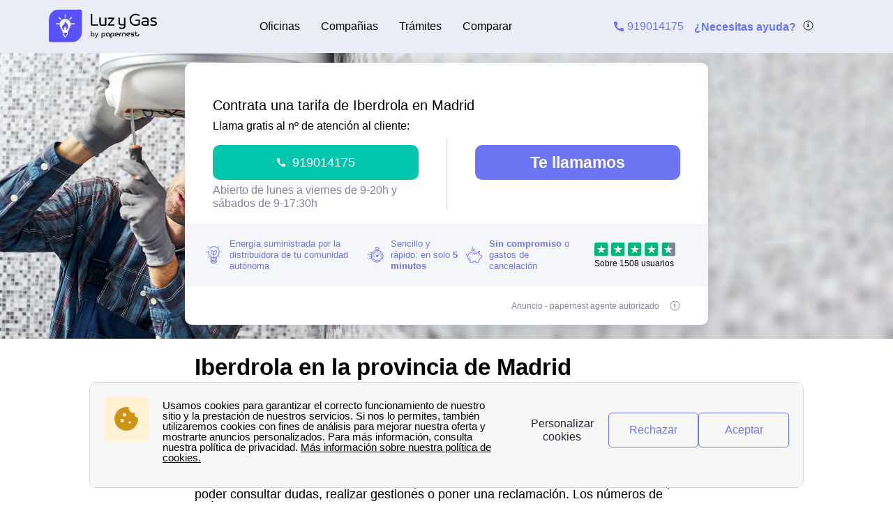

--- FILE ---
content_type: text/html; charset=utf-8
request_url: https://www.luz-gas.es/iberdrola/moralzarzal-28/
body_size: 29809
content:


<!DOCTYPE html>
<html prefix="og: http://ogp.me/ns#" lang="es" xml:lang="es">
    <head>
        <script type="module">
            window.environment = "prod";
            import "https://dr5mhzadyhq3d.cloudfront.net/upgrade/static/directories/build/js/sentry.1308f2b4d8c5.js";
        </script>

        <meta name="referrer" content="no-referrer-when-downgrade">
        

<meta charset="UTF-8">
<meta name='language' content='es-ES'>
<meta name="viewport" content="width=device-width, initial-scale=1, minimum-scale=1, maximum-scale=1">


    <link rel="icon" type="image/png" href="https://dr5mhzadyhq3d.cloudfront.net/upgrade/media/upgrade/media/favicon_luz_y_gas_-_nrj1.svg" />


<link rel="canonical" href="https://www.luz-gas.es/iberdrola/madrid/" />


    <title>Iberdrola en la provincia de Madrid</title>
    
        <meta name='title' content="Toda la información sobre Iberdrola en Madrid">
    
        <meta name='pagename' content="Toda la información sobre Iberdrola en Madrid">
    
        <meta name='referrer' content="no-referrer-when-downgrade">
    
        <meta name='description' content="Iberdrola en Madrid: oficinas, teléfonos y cómo realizar todos los trámites necesarios [Información actualizada]">
    
        <meta name='google-site-verification' content="QDl1Hzyqeb8UOLytvUBSPY5FhJ3L1lLz9E8OQcTvqD4">
    










<link type="text/css" rel="stylesheet" href="https://dr5mhzadyhq3d.cloudfront.net/upgrade/static/directories/build/css/critical_kamino.dd5eaeba5972.css" />

<link type="text/css" rel="stylesheet" href="https://dr5mhzadyhq3d.cloudfront.net/upgrade/static/directories/build/css/kamino_theme.9ad2001fcb17.css" />
<style type="text/css">
    body.body#body {
    
}

    

    /* To fix top banner background image bug on IE11 [DIR-2596] */
    
       @media (min-width:768px){
           .city-banner__big-image{
               background-image:url("https://dr5mhzadyhq3d.cloudfront.net/upgrade/media/upgrade/media/operador-luz-gas.png")
            }
       }
        @media (-webkit-min-device-pixel-ratio:2) and (min-width:768px) and (max-width:1279px),(min-resolution:192dpi) and (min-width:768px) and (max-width:1279px){
            .city-banner__big-image{
                background-image:url("https://dr5mhzadyhq3d.cloudfront.net/upgrade/media/upgrade/media/operador-luz-gas.png");
            }
        }
        @media (min-width:1280px){
            .city-banner__big-image{
                background-position:50%;
                background-image:url("https://dr5mhzadyhq3d.cloudfront.net/upgrade/media/upgrade/media/operador-luz-gas.png");
            }
        }
        @media (-webkit-min-device-pixel-ratio:2) and (min-width:1280px),(min-resolution:192dpi) and (min-width:1280px){
            .city-banner__big-image{
                background-image:url("https://dr5mhzadyhq3d.cloudfront.net/upgrade/media/upgrade/media/operador-luz-gas.png");
            }
        }
    
</style>





    </head>
    
    <body id="body" 
        data-theme="kamino" 
        
class="body 

 kamino_theme-theme
call-opened"

    >    
        <script src="/day_night_mode.js/?slug="></script>

        <script>
           !function(t,e){"object"==typeof exports&&"undefined"!=typeof module?e(exports):"function"==typeof define&&define.amd?define(["exports"],e):e(t.WHATWGFetch={})}(this,function(t){"use strict";var e={searchParams:"URLSearchParams"in self,iterable:"Symbol"in self&&"iterator"in Symbol,blob:"FileReader"in self&&"Blob"in self&&function(){try{return new Blob,!0}catch(t){return!1}}(),formData:"FormData"in self,arrayBuffer:"ArrayBuffer"in self};if(e.arrayBuffer)var r=["[object Int8Array]","[object Uint8Array]","[object Uint8ClampedArray]","[object Int16Array]","[object Uint16Array]","[object Int32Array]","[object Uint32Array]","[object Float32Array]","[object Float64Array]"],o=ArrayBuffer.isView||function(t){return t&&r.indexOf(Object.prototype.toString.call(t))>-1};function n(t){if("string"!=typeof t&&(t=String(t)),/[^a-z0-9\-#$%&'*+.^_`|~]/i.test(t))throw new TypeError("Invalid character in header field name");return t.toLowerCase()}function i(t){return"string"!=typeof t&&(t=String(t)),t}function s(t){var r={next:function(){var e=t.shift();return{done:void 0===e,value:e}}};return e.iterable&&(r[Symbol.iterator]=function(){return r}),r}function a(t){this.map={},t instanceof a?t.forEach(function(t,e){this.append(e,t)},this):Array.isArray(t)?t.forEach(function(t){this.append(t[0],t[1])},this):t&&Object.getOwnPropertyNames(t).forEach(function(e){this.append(e,t[e])},this)}function h(t){if(t.bodyUsed)return Promise.reject(new TypeError("Already read"));t.bodyUsed=!0}function f(t){return new Promise(function(e,r){t.onload=function(){e(t.result)},t.onerror=function(){r(t.error)}})}function u(t){var e=new FileReader,r=f(e);return e.readAsArrayBuffer(t),r}function d(t){if(t.slice)return t.slice(0);var e=new Uint8Array(t.byteLength);return e.set(new Uint8Array(t)),e.buffer}function c(){return this.bodyUsed=!1,this._initBody=function(t){var r;this._bodyInit=t,t?"string"==typeof t?this._bodyText=t:e.blob&&Blob.prototype.isPrototypeOf(t)?this._bodyBlob=t:e.formData&&FormData.prototype.isPrototypeOf(t)?this._bodyFormData=t:e.searchParams&&URLSearchParams.prototype.isPrototypeOf(t)?this._bodyText=t.toString():e.arrayBuffer&&e.blob&&((r=t)&&DataView.prototype.isPrototypeOf(r))?(this._bodyArrayBuffer=d(t.buffer),this._bodyInit=new Blob([this._bodyArrayBuffer])):e.arrayBuffer&&(ArrayBuffer.prototype.isPrototypeOf(t)||o(t))?this._bodyArrayBuffer=d(t):this._bodyText=t=Object.prototype.toString.call(t):this._bodyText="",this.headers.get("content-type")||("string"==typeof t?this.headers.set("content-type","text/plain;charset=UTF-8"):this._bodyBlob&&this._bodyBlob.type?this.headers.set("content-type",this._bodyBlob.type):e.searchParams&&URLSearchParams.prototype.isPrototypeOf(t)&&this.headers.set("content-type","application/x-www-form-urlencoded;charset=UTF-8"))},e.blob&&(this.blob=function(){var t=h(this);if(t)return t;if(this._bodyBlob)return Promise.resolve(this._bodyBlob);if(this._bodyArrayBuffer)return Promise.resolve(new Blob([this._bodyArrayBuffer]));if(this._bodyFormData)throw new Error("could not read FormData body as blob");return Promise.resolve(new Blob([this._bodyText]))},this.arrayBuffer=function(){return this._bodyArrayBuffer?h(this)||Promise.resolve(this._bodyArrayBuffer):this.blob().then(u)}),this.text=function(){var t,e,r,o=h(this);if(o)return o;if(this._bodyBlob)return t=this._bodyBlob,e=new FileReader,r=f(e),e.readAsText(t),r;if(this._bodyArrayBuffer)return Promise.resolve(function(t){for(var e=new Uint8Array(t),r=new Array(e.length),o=0;o<e.length;o++)r[o]=String.fromCharCode(e[o]);return r.join("")}(this._bodyArrayBuffer));if(this._bodyFormData)throw new Error("could not read FormData body as text");return Promise.resolve(this._bodyText)},e.formData&&(this.formData=function(){return this.text().then(p)}),this.json=function(){return this.text().then(JSON.parse)},this}a.prototype.append=function(t,e){t=n(t),e=i(e);var r=this.map[t];this.map[t]=r?r+", "+e:e},a.prototype.delete=function(t){delete this.map[n(t)]},a.prototype.get=function(t){return t=n(t),this.has(t)?this.map[t]:null},a.prototype.has=function(t){return this.map.hasOwnProperty(n(t))},a.prototype.set=function(t,e){this.map[n(t)]=i(e)},a.prototype.forEach=function(t,e){for(var r in this.map)this.map.hasOwnProperty(r)&&t.call(e,this.map[r],r,this)},a.prototype.keys=function(){var t=[];return this.forEach(function(e,r){t.push(r)}),s(t)},a.prototype.values=function(){var t=[];return this.forEach(function(e){t.push(e)}),s(t)},a.prototype.entries=function(){var t=[];return this.forEach(function(e,r){t.push([r,e])}),s(t)},e.iterable&&(a.prototype[Symbol.iterator]=a.prototype.entries);var l=["DELETE","GET","HEAD","OPTIONS","POST","PUT"];function y(t,e){var r,o,n=(e=e||{}).body;if(t instanceof y){if(t.bodyUsed)throw new TypeError("Already read");this.url=t.url,this.credentials=t.credentials,e.headers||(this.headers=new a(t.headers)),this.method=t.method,this.mode=t.mode,this.signal=t.signal,n||null==t._bodyInit||(n=t._bodyInit,t.bodyUsed=!0)}else this.url=String(t);if(this.credentials=e.credentials||this.credentials||"same-origin",!e.headers&&this.headers||(this.headers=new a(e.headers)),this.method=(r=e.method||this.method||"GET",o=r.toUpperCase(),l.indexOf(o)>-1?o:r),this.mode=e.mode||this.mode||null,this.signal=e.signal||this.signal,this.referrer=null,("GET"===this.method||"HEAD"===this.method)&&n)throw new TypeError("Body not allowed for GET or HEAD requests");this._initBody(n)}function p(t){var e=new FormData;return t.trim().split("&").forEach(function(t){if(t){var r=t.split("="),o=r.shift().replace(/\+/g," "),n=r.join("=").replace(/\+/g," ");e.append(decodeURIComponent(o),decodeURIComponent(n))}}),e}function b(t,e){e||(e={}),this.type="default",this.status=void 0===e.status?200:e.status,this.ok=this.status>=200&&this.status<300,this.statusText="statusText"in e?e.statusText:"OK",this.headers=new a(e.headers),this.url=e.url||"",this._initBody(t)}y.prototype.clone=function(){return new y(this,{body:this._bodyInit})},c.call(y.prototype),c.call(b.prototype),b.prototype.clone=function(){return new b(this._bodyInit,{status:this.status,statusText:this.statusText,headers:new a(this.headers),url:this.url})},b.error=function(){var t=new b(null,{status:0,statusText:""});return t.type="error",t};var m=[301,302,303,307,308];b.redirect=function(t,e){if(-1===m.indexOf(e))throw new RangeError("Invalid status code");return new b(null,{status:e,headers:{location:t}})},t.DOMException=self.DOMException;try{new t.DOMException}catch(e){t.DOMException=function(t,e){this.message=t,this.name=e;var r=Error(t);this.stack=r.stack},t.DOMException.prototype=Object.create(Error.prototype),t.DOMException.prototype.constructor=t.DOMException}function w(r,o){return new Promise(function(n,i){var s=new y(r,o);if(s.signal&&s.signal.aborted)return i(new t.DOMException("Aborted","AbortError"));var h=new XMLHttpRequest;function f(){h.abort()}h.onload=function(){var t,e,r={status:h.status,statusText:h.statusText,headers:(t=h.getAllResponseHeaders()||"",e=new a,t.replace(/\r?\n[\t ]+/g," ").split(/\r?\n/).forEach(function(t){var r=t.split(":"),o=r.shift().trim();if(o){var n=r.join(":").trim();e.append(o,n)}}),e)};r.url="responseURL"in h?h.responseURL:r.headers.get("X-Request-URL");var o="response"in h?h.response:h.responseText;n(new b(o,r))},h.onerror=function(){i(new TypeError("Network request failed"))},h.ontimeout=function(){i(new TypeError("Network request failed"))},h.onabort=function(){i(new t.DOMException("Aborted","AbortError"))},h.open(s.method,s.url,!0),"include"===s.credentials?h.withCredentials=!0:"omit"===s.credentials&&(h.withCredentials=!1),"responseType"in h&&e.blob&&(h.responseType="blob"),s.headers.forEach(function(t,e){h.setRequestHeader(e,t)}),s.signal&&(s.signal.addEventListener("abort",f),h.onreadystatechange=function(){4===h.readyState&&s.signal.removeEventListener("abort",f)}),h.send(void 0===s._bodyInit?null:s._bodyInit)})}w.polyfill=!0,self.fetch||(self.fetch=w,self.Headers=a,self.Request=y,self.Response=b),t.Headers=a,t.Request=y,t.Response=b,t.fetch=w,Object.defineProperty(t,"__esModule",{value:!0})});!function(e,n){"object"==typeof exports&&"undefined"!=typeof module?n():"function"==typeof define&&define.amd?define(n):n()}(0,function(){"use strict";function e(e){var n=this.constructor;return this.then(function(t){return n.resolve(e()).then(function(){return t})},function(t){return n.resolve(e()).then(function(){return n.reject(t)})})}function n(e){return!(!e||"undefined"==typeof e.length)}function t(){}function o(e){if(!(this instanceof o))throw new TypeError("Promises must be constructed via new");if("function"!=typeof e)throw new TypeError("not a function");this._state=0,this._handled=!1,this._value=undefined,this._deferreds=[],c(e,this)}function r(e,n){for(;3===e._state;)e=e._value;0!==e._state?(e._handled=!0,o._immediateFn(function(){var t=1===e._state?n.onFulfilled:n.onRejected;if(null!==t){var o;try{o=t(e._value)}catch(r){return void f(n.promise,r)}i(n.promise,o)}else(1===e._state?i:f)(n.promise,e._value)})):e._deferreds.push(n)}function i(e,n){try{if(n===e)throw new TypeError("A promise cannot be resolved with itself.");if(n&&("object"==typeof n||"function"==typeof n)){var t=n.then;if(n instanceof o)return e._state=3,e._value=n,void u(e);if("function"==typeof t)return void c(function(e,n){return function(){e.apply(n,arguments)}}(t,n),e)}e._state=1,e._value=n,u(e)}catch(r){f(e,r)}}function f(e,n){e._state=2,e._value=n,u(e)}function u(e){2===e._state&&0===e._deferreds.length&&o._immediateFn(function(){e._handled||o._unhandledRejectionFn(e._value)});for(var n=0,t=e._deferreds.length;t>n;n++)r(e,e._deferreds[n]);e._deferreds=null}function c(e,n){var t=!1;try{e(function(e){t||(t=!0,i(n,e))},function(e){t||(t=!0,f(n,e))})}catch(o){if(t)return;t=!0,f(n,o)}}var a=setTimeout;o.prototype["catch"]=function(e){return this.then(null,e)},o.prototype.then=function(e,n){var o=new this.constructor(t);return r(this,new function(e,n,t){this.onFulfilled="function"==typeof e?e:null,this.onRejected="function"==typeof n?n:null,this.promise=t}(e,n,o)),o},o.prototype["finally"]=e,o.all=function(e){return new o(function(t,o){function r(e,n){try{if(n&&("object"==typeof n||"function"==typeof n)){var u=n.then;if("function"==typeof u)return void u.call(n,function(n){r(e,n)},o)}i[e]=n,0==--f&&t(i)}catch(c){o(c)}}if(!n(e))return o(new TypeError("Promise.all accepts an array"));var i=Array.prototype.slice.call(e);if(0===i.length)return t([]);for(var f=i.length,u=0;i.length>u;u++)r(u,i[u])})},o.resolve=function(e){return e&&"object"==typeof e&&e.constructor===o?e:new o(function(n){n(e)})},o.reject=function(e){return new o(function(n,t){t(e)})},o.race=function(e){return new o(function(t,r){if(!n(e))return r(new TypeError("Promise.race accepts an array"));for(var i=0,f=e.length;f>i;i++)o.resolve(e[i]).then(t,r)})},o._immediateFn="function"==typeof setImmediate&&function(e){setImmediate(e)}||function(e){a(e,0)},o._unhandledRejectionFn=function(e){void 0!==console&&console&&console.warn("Possible Unhandled Promise Rejection:",e)};var l=function(){if("undefined"!=typeof self)return self;if("undefined"!=typeof window)return window;if("undefined"!=typeof global)return global;throw Error("unable to locate global object")}();"Promise"in l?l.Promise.prototype["finally"]||(l.Promise.prototype["finally"]=e):l.Promise=o});
        </script>

        

<template id="data-page">
    <template id="data-wcb"
        data-page-type="Directories"
        data-page-business-unit="SEO"
        data-page-segment="Verticality #3 - energy"
        data-page-language-iso="es"
        data-page-country-iso="ES"
    ></template>
</template>

        
<div class="sprite-container">
    <svg xmlns="http://www.w3.org/2000/svg" xmlns:xlink="http://www.w3.org/1999/xlink" xmlns:svgjs="http://svgjs.com/svgjs"><defs><style>
    .sprite-symbol-usage {display: none;}
    .sprite-symbol-usage:target {display: inline;}
  </style><symbol viewBox="0 0 6 10" id="arrow">
    <path fill="none" fill-rule="evenodd" stroke="currentColor" stroke-linejoin="round" stroke-width="1.5" d="M1 1l4 3.982L1 9" />
</symbol><symbol viewBox="0 0 6 10" id="arrow-green">
    <path fill="none" stroke="#18D7D2" stroke-linejoin="round" stroke-width="1.5" d="M1 1l4 3.982L1 9" />
</symbol><symbol viewBox="0 0 6 10" id="chevron-white-right">
    <path fill="none" fill-rule="evenodd" stroke="#FFFFFF" stroke-linejoin="round" stroke-width="1.5" d="M1 1l4 3.982L1 9" />
</symbol><symbol viewBox="0 0 10 6" id="chevron_down">
    <title>A9D52A3E-ECCC-4B8B-BE74-50B5C1360029</title>
    <g id="chevron_down_Page-1" stroke="none" stroke-width="1" fill="none" fill-rule="evenodd" stroke-linecap="round" stroke-linejoin="round">
        <g id="chevron_down_375_top_banner_mortgage_directories_LUGIA" transform="translate(-295.000000, -734.000000)" stroke="#5A52FF" stroke-width="1.8">
            <g id="chevron_down_Group-4" transform="translate(25.000000, 465.000000)">
                <g id="chevron_down_Component/Form/Imput/Waiting-Copy-7" transform="translate(25.000000, 235.000000)">
                    <g id="chevron_down_right_arrow" transform="translate(250.000000, 37.000000) rotate(90.000000) translate(-250.000000, -37.000000) translate(248.000000, 33.000000)">
                        <polyline id="chevron_down_Path-3" points="0 0 4 3.98227993 0 8" />
                    </g>
                </g>
            </g>
        </g>
    </g>
</symbol><symbol viewBox="0 0 10 6" id="chevron_up">
    <title>A2F62B14-D3A3-4C28-8614-A03EC8A0F9EB</title>
    <g id="chevron_up_Page-1" stroke="none" stroke-width="1" fill="none" fill-rule="evenodd" stroke-linecap="round" stroke-linejoin="round">
        <g id="chevron_up_375_top_banner_mortgage_directories_LUGIA_select" transform="translate(-295.000000, -734.000000)" stroke="#5A52FF" stroke-width="1.8">
            <g id="chevron_up_Group-4-Copy" transform="translate(25.000000, 465.000000)">
                <g id="chevron_up_Component/Form/Imput/Waiting-Copy-7" transform="translate(25.000000, 235.000000)">
                    <g id="chevron_up_right_arrow" transform="translate(250.000000, 37.000000) scale(1, -1) rotate(90.000000) translate(-250.000000, -37.000000) translate(248.000000, 33.000000)">
                        <polyline id="chevron_up_Path-3" points="0 0 4 3.98227993 0 8" />
                    </g>
                </g>
            </g>
        </g>
    </g>
</symbol><symbol viewBox="0 0 37 36" id="clock">
    <defs>
        <path id="clock_uo42xft0wa" d="M0 0.006L36.317 0.006 36.317 34.733 0 34.733z" />
    </defs>
    <g fill="none" fill-rule="evenodd">
        <g>
            <g>
                <g transform="translate(-30 -702) translate(30 702) translate(0 .167)">
                    
                    <path fill="currentColor" d="M20.261 6.297V4.811h3.434v1.484c-1.14-.136-2.293-.135-3.434.002m-1.83-3.889c0-.545.446-.989.994-.989h5.107c.548 0 .993.444.993.99 0 .545-.445.989-.993.989h-5.107c-.548 0-.993-.444-.993-.99M36.247 19.04c-.326-3.267-1.791-6.347-4.126-8.673-1.995-1.987-4.437-3.264-7.007-3.832V4.74c1.05-.26 1.83-1.207 1.83-2.332 0-1.324-1.082-2.402-2.412-2.402h-5.107c-1.33 0-2.412 1.078-2.412 2.402 0 1.125.78 2.071 1.83 2.332v1.8c-2.562.57-4.996 1.846-6.985 3.828-.436.433-.837.888-1.205 1.361-.018-.001-.035-.003-.054-.003H5.545c-.392 0-.71.317-.71.707 0 .39.318.707.71.707h4.143c-.52.867-.94 1.778-1.259 2.715H.71c-.391 0-.71.317-.71.707 0 .39.319.707.71.707h7.32c-.205.894-.322 1.803-.353 2.715H4.54c-.392 0-.71.317-.71.707 0 .39.318.707.71.707H7.7c.06.914.207 1.824.442 2.716H3.547c-.392 0-.71.316-.71.706 0 .39.318.707.71.707h5.048c.695 1.834 1.783 3.552 3.263 5.026 2.336 2.328 5.432 3.788 8.715 4.111.469.046.937.069 1.406.069 2.768 0 5.5-.798 7.82-2.302.328-.213.42-.65.207-.978-.214-.327-.654-.42-.982-.206-5.076 3.292-11.873 2.58-16.163-1.693-5.034-5.015-5.034-13.173 0-18.187 5.033-5.014 13.223-5.014 18.257 0 4.284 4.268 5.003 11.033 1.709 16.087-.214.327-.12.765.208.977.329.213.768.12.981-.207 1.76-2.7 2.553-5.962 2.231-9.184" mask="url(#clock_pf8zaks4ib)" />
                </g>
                <path fill="currentColor" d="M31.62 29.513c-.187 0-.37.076-.502.207-.132.132-.207.314-.207.5s.075.368.207.5.315.207.502.207c.186 0 .369-.075.501-.207s.208-.314.208-.5-.076-.368-.208-.5c-.132-.131-.315-.207-.501-.207M21.99 30.175c-5.286 0-9.586-4.283-9.586-9.548s4.3-9.548 9.585-9.548c5.286 0 9.585 4.283 9.585 9.548s-4.3 9.548-9.585 9.548m0-20.51c-6.067 0-11.004 4.918-11.004 10.962s4.937 10.961 11.004 10.961c6.068 0 11.004-4.917 11.004-10.961 0-6.044-4.936-10.961-11.004-10.961" transform="translate(-30 -702) translate(30 702)" />
                <path fill="currentColor" d="M21.99 21.41c-.434 0-.786-.352-.786-.783 0-.431.352-.783.785-.783.434 0 .786.352.786.783 0 .431-.352.783-.786.783m4.487-6.252l-3.513 3.5c-.294-.145-.624-.227-.974-.227s-.68.082-.973.227l-1.573-1.566c-.277-.276-.726-.276-1.003 0-.277.275-.277.723 0 .999l1.573 1.566c-.146.293-.228.622-.228.97 0 1.21.989 2.196 2.204 2.196 1.216 0 2.205-.985 2.205-2.196 0-.348-.083-.677-.228-.97l3.514-3.5c.276-.275.276-.723 0-.999-.278-.276-.727-.276-1.004 0M29.573 19.929h-.657c-.391 0-.71.316-.71.707 0 .39.319.706.71.706h.657c.392 0 .71-.316.71-.706 0-.39-.318-.707-.71-.707M15.062 19.912h-.657c-.392 0-.709.316-.709.706 0 .39.317.707.71.707h.656c.392 0 .71-.316.71-.707 0-.39-.318-.706-.71-.706M21.998 14.433c.391 0 .71-.316.71-.706v-.655c0-.39-.319-.707-.71-.707-.392 0-.71.317-.71.707v.655c0 .39.318.706.71.706M21.98 26.82c-.39 0-.709.317-.709.707v.655c0 .39.318.706.71.706.391 0 .709-.316.709-.706v-.655c0-.39-.318-.706-.71-.706M.71 24.28c-.187 0-.37.076-.502.207-.132.132-.208.314-.208.5s.076.368.208.5c.132.13.315.206.501.206.187 0 .37-.075.502-.207.132-.13.208-.313.208-.5 0-.185-.076-.367-.208-.499-.132-.131-.315-.207-.502-.207" transform="translate(-30 -702) translate(30 702)" />
            </g>
        </g>
    </g>
</symbol><mask id="clock_pf8zaks4ib" fill="#fff">
                        <use xlink:href="#clock_uo42xft0wa" />
                    </mask><symbol class="computer-svg" viewBox="0 0 24 24" id="computer">
    <path fill="currentColor" fill-rule="nonzero" d="M20 18c1.1 0 1.99-.9 1.99-2L22 5c0-1.1-.9-2-2-2H4c-1.1 0-2 .9-2 2v11c0 1.1.9 2 2 2H0c0 1.1.9 2 2 2h20c1.1 0 2-.9 2-2h-4zM4 5h16v11H4V5zm8 14c-.55 0-1-.45-1-1s.45-1 1-1 1 .45 1 1-.45 1-1 1z" />
</symbol><symbol viewBox="0 0 24 23" id="empty-star">
    <defs>
        <path id="empty-star_a" d="M0 22.383V0h23.634v22.383z" />
    </defs>
    <g fill="none" fill-rule="evenodd">
        
        <path fill="#DCDEE6" d="M22.479 7.648l-7.19-.146L12.93.789A1.164 1.164 0 0 0 11.82 0c-.51 0-.946.311-1.113.788l-2.36 6.714-7.19.146c-.51.01-.94.331-1.097.817a1.17 1.17 0 0 0 .414 1.306l5.72 4.292-2.076 6.793c-.111.361-.048.74.174 1.04.224.305.583.487.957.487.235 0 .466-.073.664-.21l5.906-4.066 5.907 4.066c.2.137.429.21.664.21a1.2 1.2 0 0 0 .958-.487c.22-.3.285-.68.174-1.04l-2.08-6.793 5.722-4.293c.408-.307.57-.82.413-1.305a1.163 1.163 0 0 0-1.097-.817z" mask="url(#empty-star_b)" />
    </g>
</symbol><mask id="empty-star_b" fill="#fff">
            <use xlink:href="#empty-star_a" />
        </mask><symbol viewBox="0 0 11 20" id="facebook">
    <g fill="none" fill-rule="evenodd">
        
        <path d="M2.763 19.948l.015-8.618H.539a.528.528 0 0 1-.528-.526L0 8.026a.528.528 0 0 1 .528-.53h2.235V4.81C2.763 1.696 4.666 0 7.445 0h2.28c.292 0 .528.237.528.528v2.343a.528.528 0 0 1-.528.528h-1.4c-1.51 0-1.803.719-1.803 1.773v2.324h3.32c.317 0 .562.276.525.59l-.33 2.778a.528.528 0 0 1-.524.466H6.537l-.015 8.618" fill="currentColor" mask="url(#facebook_ab)" />
    </g>
</symbol><mask id="facebook_ab" fill="#fff">
            <path id="facebook_aa" d="M0 0h10.37v19.948H0z" />
        </mask><symbol viewBox="0 0 24 23" id="full-star">
    <defs>
        <path id="full-star_a" d="M0 22.383V0h23.634v22.383z" />
    </defs>
    <g fill="none" fill-rule="evenodd">
        
        <path fill="#18D7D2" d="M23.575 8.465a1.163 1.163 0 0 0-1.097-.817l-7.189-.146L12.93.789a1.164 1.164 0 0 0-1.11-.79c-.51 0-.947.312-1.114.789L8.346 7.502l-7.19.146c-.51.01-.94.33-1.098.817A1.17 1.17 0 0 0 .472 9.77l5.72 4.292-2.076 6.793c-.11.36-.048.74.174 1.04.224.305.583.487.957.487.235 0 .466-.073.664-.21l5.906-4.066 5.907 4.066c.2.137.43.21.664.21h.001a1.2 1.2 0 0 0 .957-.487c.221-.3.285-.68.174-1.04l-2.079-6.793 5.721-4.293c.408-.307.57-.82.413-1.305" mask="url(#full-star_b)" />
    </g>
</symbol><mask id="full-star_b" fill="#fff">
            <use xlink:href="#full-star_a" />
        </mask><symbol viewBox="0 0 12 13" id="half-star">
    <!-- Generator: Sketch 51.2 (57519) - http://www.bohemiancoding.com/sketch -->
    <title>demi-etoile@3x</title>
    <desc>Created with Sketch.</desc>
    <defs>
        <polygon id="half-star_path-1" points="0 11.1914 0 -0.0001 11.817 -0.0001 11.817 11.1914" />
        <rect id="half-star_path-3" x="0" y="0" width="6" height="13" />
        <polygon id="half-star_path-5" points="0.000102813065 11.1915 0.000102813065 0 11.8171028 0 11.8171028 11.1915" />
    </defs>
    <g id="half-star_Article_metasite" stroke="none" stroke-width="1" fill="none" fill-rule="evenodd">
        <g id="half-star_1280_metasite_fournisseur-energie.com-copy" transform="translate(-795.000000, -10790.000000)">
            <g id="half-star_demi-etoile" transform="translate(795.000000, 10790.000000)">
                <g id="half-star_Group-9">
                    <g id="half-star_star" transform="translate(0.000000, 1.000000)">
                        <g id="half-star_Page-1">
                            
                            <g id="half-star_Clip-2"></g>
                            <path d="M11.78765,4.2324 C11.70965,3.9899 11.49465,3.8289 11.23915,3.8239 L7.64465,3.7509 L6.46465,0.3944 C6.38115,0.1549 6.16265,-0.0001 5.90915,-0.0001 C5.65415,-0.0001 5.43615,0.1554 5.35265,0.3939 L4.17315,3.7509 L0.57765,3.8239 C0.32265,3.8289 0.10815,3.9894 0.02915,4.2324 C-0.04885,4.4749 0.03215,4.7309 0.23615,4.8854 L3.09615,7.0314 L2.05815,10.4279 C2.00265,10.6084 2.03415,10.7979 2.14515,10.9479 C2.25715,11.1004 2.43665,11.1914 2.62365,11.1914 C2.74115,11.1914 2.85665,11.1549 2.95565,11.0864 L5.90865,9.0534 L8.86215,11.0864 C8.96215,11.1549 9.07665,11.1914 9.19415,11.1914 L9.19465,11.1914 C9.38165,11.1914 9.56015,11.0999 9.67315,10.9479 C9.78365,10.7979 9.81565,10.6079 9.76015,10.4279 L8.72065,7.0314 L11.58115,4.8849 C11.78515,4.7314 11.86615,4.4749 11.78765,4.2324" id="half-star_Fill-1" fill="#DCDEE6" mask="url(#half-star_mask-2)" />
                        </g>
                    </g>
                    <g id="half-star_star_on-copy">
                        
                        <use id="half-star_Mask" fill="" xlink:href="#half-star_path-3" />
                        <g id="half-star_star_on" mask="url(#half-star_mask-4)">
                            <g transform="translate(0.000000, 1.000000)">
                                
                                <g id="half-star_Clip-2" stroke="none" fill="none"></g>
                                <path d="M11.2392528,3.824 L7.64475281,3.751 L6.46475281,0.3945 C6.38125281,0.155 6.16275281,0 5.90925281,0 C5.65425281,0 5.43625281,0.1555 5.35275281,0.394 L4.17325281,3.751 L0.577752813,3.824 C0.322752813,3.829 0.108252813,3.9895 0.0292528131,4.2325 C-0.0487471869,4.475 0.0322528131,4.731 0.236252813,4.8855 L3.09625281,7.0315 L2.05825281,10.428 C2.00275281,10.6085 2.03425281,10.798 2.14525281,10.948 C2.25725281,11.1005 2.43675281,11.1915 2.62375281,11.1915 C2.74125281,11.1915 2.85675281,11.155 2.95575281,11.0865 L5.90875281,9.0535 L8.86225281,11.0865 C8.96225281,11.155 9.07675281,11.1915 9.19425281,11.1915 C9.38175281,11.1915 9.56025281,11.1 9.67325281,10.948 C9.78375281,10.798 9.81575281,10.608 9.76025281,10.428 L8.72075281,7.0315 L11.5812528,4.885 C11.7852528,4.7315 11.8662528,4.475 11.7877528,4.2325 C11.7097528,3.99 11.4947528,3.829 11.2392528,3.824 Z" id="half-star_Fill-1" stroke="none" fill="#18D7D2" fill-rule="evenodd" mask="url(#half-star_mask-6)" />
                            </g>
                        </g>
                    </g>
                </g>
            </g>
        </g>
    </g>
</symbol><mask id="half-star_mask-2" fill="white">
                                <use xlink:href="#half-star_path-1" />
                            </mask><mask id="half-star_mask-4" fill="white">
                            <use xlink:href="#half-star_path-3" />
                        </mask><mask id="half-star_mask-6" fill="white">
                                    <use xlink:href="#half-star_path-5" />
                                </mask><symbol viewBox="0 0 16 16" id="info">
    <g fill="transparent" fill-rule="evenodd" transform="translate(1 1)">
        <text fill="currentColor" font-family="Avenir-Heavy, Avenir" font-size="10" font-weight="600">
            <tspan x="5.7" y="10">i</tspan>
        </text>
        <circle cx="7" cy="7" r="7" stroke="currentColor" />
    </g>
</symbol><symbol viewBox="0 0 38 35" fill="none" id="internet">
    <defs>
        <style>
            #internet .ecls-1,#internet .ecls-2,#internet .ecls-3,#internet .ecls-6{fill:none;stroke:currentColor;stroke-linecap:round;stroke-linejoin:round}#internet .ecls-1,#internet .ecls-3,#internet .ecls-6{stroke-width:1.4px}#internet .ecls-1{clip-rule:evenodd}#internet .ecls-2{stroke-width:1.2px}#internet .ecls-4{clip-path:url(#internet_eclip-path)}#internet .ecls-5{clip-path:url(#internet_eclip-path-2)}#internet .ecls-6{fill-rule:evenodd}#internet .ecls-7{clip-path:url(#internet_eclip-path-3)}#internet .ecls-8{clip-path:url(#internet_eclip-path-4)}#internet .ecls-9{clip-path:url(#internet_eclip-path-5)}#internet .ecls-10{clip-path:url(#internet_eclip-path-7)}
        </style>
        
        
        
        
        
        
    </defs>
    <path d="M19.2725 21.4877V9.59128M23.5496 4.32704C24.6784 5.7317 25.3105 7.61894 25.3105 9.58438C25.3105 11.5498 24.6784 13.4371 23.5496 14.8417M25.0698 1.688C26.7708 3.7942 27.7241 6.63013 27.7241 9.58438C27.7241 12.5386 26.7708 15.3746 25.0698 17.4807M21.8365 6.42721C22.5189 7.26783 22.9016 8.40226 22.9016 9.58438C22.9016 10.7665 22.5189 11.9009 21.8365 12.7415M15.0067 4.32704C13.8779 5.7317 13.2458 7.61894 13.2458 9.58438C13.2458 11.5498 13.8779 13.4371 15.0067 14.8417M13.4751 1.688C11.7795 3.79764 10.8299 6.63228 10.8299 9.58438C10.8299 12.5365 11.7795 15.3711 13.4751 17.4807M16.7198 6.42721C16.0374 7.26783 15.6546 8.40226 15.6546 9.58438C15.6546 10.7665 16.0374 11.9009 16.7198 12.7415M34.1914 33.688H4.02454C3.70474 33.6862 3.38839 33.6075 3.09365 33.4563C2.79892 33.3052 2.5316 33.0846 2.30705 32.8073C2.08251 32.53 1.90516 32.2014 1.7852 31.8404C1.66524 31.4793 1.60502 31.093 1.60802 30.7035V24.7623C1.60502 24.3728 1.66524 23.9865 1.7852 23.6254C1.90516 23.2644 2.08251 22.9358 2.30705 22.6585C2.5316 22.3812 2.79892 22.1606 3.09365 22.0095C3.38839 21.8583 3.70474 21.7796 4.02454 21.7778H34.1914C34.8363 21.7851 35.4526 22.1032 35.9055 22.6625C36.3584 23.2218 36.6109 23.9768 36.6079 24.7623V30.7035C36.6109 31.489 36.3584 32.244 35.9055 32.8033C35.4526 33.3626 34.8363 33.6807 34.1914 33.688Z" class="ecls-1" />
    <path fill-rule="evenodd" clip-rule="evenodd" class="ecls-6" d="M7.21255 27.9125C7.21029 28.2158 7.13424 28.5115 6.994 28.7622C6.85376 29.0129 6.65564 29.2073 6.42468 29.3208C6.19372 29.4344 5.94031 29.462 5.69648 29.4001C5.45265 29.3382 5.22935 29.1897 5.05483 28.9733C4.88031 28.7569 4.7624 28.4823 4.71601 28.1843C4.66962 27.8863 4.69683 27.5782 4.79421 27.299C4.89159 27.0198 5.05475 26.7821 5.26308 26.6158C5.4714 26.4496 5.71552 26.3623 5.96458 26.365C6.12996 26.3668 6.29342 26.4083 6.44564 26.4871C6.59786 26.5658 6.73585 26.6803 6.85174 26.824C6.96763 26.9677 7.05914 27.1378 7.12104 27.3246C7.18295 27.5113 7.21404 27.7111 7.21255 27.9125Z" />
    <path fill-rule="evenodd" clip-rule="evenodd" class="ecls-6" d="M12.2385 27.9125C12.2362 28.2153 12.1605 28.5104 12.0208 28.7608C11.881 29.0112 11.6836 29.2056 11.4533 29.3196C11.223 29.4335 10.9701 29.4619 10.7266 29.4012C10.4831 29.3405 10.2598 29.1933 10.0848 28.9783C9.90979 28.7633 9.79097 28.49 9.74329 28.1929C9.69561 27.8958 9.72121 27.5881 9.81684 27.3087C9.91248 27.0292 10.0739 26.7905 10.2807 26.6226C10.4876 26.4547 10.7306 26.365 10.9792 26.365C11.3142 26.3687 11.6345 26.5333 11.8703 26.8231C12.1062 27.113 12.2385 27.5045 12.2385 27.9125Z" />
    <path fill-rule="evenodd" clip-rule="evenodd" class="ecls-6" d="M18.5011 27.9125C18.4988 28.2158 18.4228 28.5115 18.2825 28.7622C18.1423 29.0129 17.9441 29.2073 17.7132 29.3208C17.4822 29.4344 17.2288 29.462 16.985 29.4001C16.7412 29.3382 16.5179 29.1897 16.3433 28.9733C16.1688 28.7569 16.0509 28.4823 16.0045 28.1843C15.9581 27.8863 15.9853 27.5782 16.0827 27.299C16.1801 27.0198 16.3433 26.7821 16.5516 26.6158C16.7599 26.4496 17.004 26.3623 17.2531 26.365C17.4185 26.3668 17.5819 26.4083 17.7342 26.4871C17.8864 26.5658 18.0244 26.6803 18.1403 26.824C18.2561 26.9677 18.3476 27.1378 18.4096 27.3246C18.4715 27.5113 18.5026 27.7111 18.5011 27.9125Z" />
    <path fill-rule="evenodd" clip-rule="evenodd" class="ecls-6" d="M24.7749 27.9125C24.7726 28.2153 24.6969 28.5104 24.5571 28.7608C24.4174 29.0112 24.22 29.2056 23.9897 29.3196C23.7594 29.4335 23.5065 29.4619 23.263 29.4012C23.0195 29.3405 22.7961 29.1933 22.6211 28.9783C22.4462 28.7633 22.3273 28.49 22.2797 28.1929C22.232 27.8958 22.2576 27.5881 22.3532 27.3087C22.4489 27.0292 22.6103 26.7905 22.8171 26.6226C23.0239 26.4547 23.267 26.365 23.5156 26.365C23.6819 26.365 23.8466 26.4052 24.0001 26.4831C24.1536 26.561 24.293 26.6752 24.4101 26.8191C24.5271 26.963 24.6197 27.1337 24.6823 27.3214C24.7449 27.509 24.7764 27.71 24.7749 27.9125Z" />
</symbol><clipPath id="internet_eclip-path">
            <path class="ecls-1" d="M14.38 32.82a1.11 1.11 0 1 1-1.1-1.12 1.11 1.11 0 0 1 1.1 1.12" />
        </clipPath><clipPath id="internet_eclip-path-2">
            <path class="ecls-2" d="M8.44 12.84h33v25h-33z" />
        </clipPath><clipPath id="internet_eclip-path-3">
            <path class="ecls-1" d="M18.81 32.82a1.11 1.11 0 1 1-1.11-1.12 1.12 1.12 0 0 1 1.11 1.12" />
        </clipPath><clipPath id="internet_eclip-path-4">
            <path class="ecls-2" d="M7.64 8.36h40.01v30.31H7.64z" />
        </clipPath><clipPath id="internet_eclip-path-5">
            <path class="ecls-1" d="M24.33 32.82a1.11 1.11 0 1 1-1.1-1.12 1.11 1.11 0 0 1 1.1 1.12" />
        </clipPath><clipPath id="internet_eclip-path-7">
            <path class="ecls-1" d="M29.86 32.82a1.11 1.11 0 1 1-1.11-1.12 1.11 1.11 0 0 1 1.11 1.12" />
        </clipPath><symbol viewBox="0 0 40 35" fill="none" id="letter">
<g clip-path="url(#letter_clip0_3_38)">

<g mask="url(#letter_mask0_3_38)">
<path fill-rule="evenodd" clip-rule="evenodd" d="M0 15.4583V34.867H40V15.4583L19.9872 4.375L0 15.4583Z" fill="#DA9C44" />
<path fill-rule="evenodd" clip-rule="evenodd" d="M4.10255 0.291656H36.4102C36.6822 0.291656 36.9431 0.414572 37.1355 0.633365C37.3278 0.852157 37.4359 1.1489 37.4359 1.45832V28.2917C37.4359 28.9357 36.9764 29.4583 36.4102 29.4583H4.10255C3.53639 29.4583 3.0769 28.9357 3.0769 28.2917V1.45832C3.0769 1.1489 3.18497 0.852157 3.37731 0.633365C3.56966 0.414572 3.83053 0.291656 4.10255 0.291656Z" fill="#EBEDF6" />
<path fill-rule="evenodd" clip-rule="evenodd" d="M3.0769 1.45832V3.20832H4.61537L6.66665 0.291656H4.10255C3.83053 0.291656 3.56966 0.414572 3.37731 0.633365C3.18497 0.852157 3.0769 1.1489 3.0769 1.45832ZM29.2308 0.291656L27.1794 3.20832H30.7692L32.8205 0.291656H29.2308ZM13.8461 3.20832H17.4359L19.4871 0.291656H15.8974L13.8461 3.20832ZM36.4102 0.291656H35.8974L33.8461 3.20832H37.4359V1.45832C37.4359 1.1489 37.3278 0.852157 37.1355 0.633365C36.9431 0.414572 36.6822 0.291656 36.4102 0.291656ZM7.17947 3.20832H10.7692L12.8205 0.291656H9.23076L7.17947 3.20832ZM20.5128 3.20832H24.1026L26.1538 0.291656H22.5641L20.5128 3.20832Z" fill="#5A52FF" />
<path fill-rule="evenodd" clip-rule="evenodd" d="M23.3333 10.2083H32.0513C32.2553 10.2083 32.451 10.1161 32.5952 9.95205C32.7395 9.78795 32.8205 9.56539 32.8205 9.33332C32.8205 9.10126 32.7395 8.8787 32.5952 8.71461C32.451 8.55051 32.2553 8.45832 32.0513 8.45832H23.3333C23.1293 8.45832 22.9337 8.55051 22.7894 8.71461C22.6451 8.8787 22.5641 9.10126 22.5641 9.33332C22.5641 9.56539 22.6451 9.78795 22.7894 9.95205C22.9337 10.1161 23.1293 10.2083 23.3333 10.2083ZM14.8718 10.2077C15.438 10.2077 15.8974 9.68507 15.8974 9.04107C15.8974 8.39707 15.438 7.8744 14.8718 7.8744C14.3057 7.8744 13.8462 8.39707 13.8462 9.04107C13.8462 9.68507 14.3057 10.2077 14.8718 10.2077ZM14.3677 13.1017L14.7174 15.193L11.7949 10.2077L7.69232 17.2078C7.69232 17.8523 10.3323 18.3745 13.5898 18.3745C16.8472 18.3745 19.4872 17.8523 19.4872 17.2078L15.8974 11.3745L14.3677 13.1017ZM30.5129 15.4583H23.3333C23.1293 15.4583 22.9337 15.5505 22.7894 15.7146C22.6451 15.8787 22.5641 16.1013 22.5641 16.3333C22.5641 16.5654 22.6451 16.7879 22.7894 16.9521C22.9337 17.1162 23.1293 17.2083 23.3333 17.2083H30.5129C30.7169 17.2083 30.9125 17.1162 31.0568 16.9521C31.201 16.7879 31.2821 16.5654 31.2821 16.3333C31.2821 16.1013 31.201 15.8787 31.0568 15.7146C30.9125 15.5505 30.7169 15.4583 30.5129 15.4583ZM32.0513 11.9583H23.3333C23.1293 11.9583 22.9337 12.0505 22.7894 12.2146C22.6451 12.3787 22.5641 12.6013 22.5641 12.8333C22.5641 13.0654 22.6451 13.2879 22.7894 13.4521C22.9337 13.6162 23.1293 13.7083 23.3333 13.7083H32.0513C32.2553 13.7083 32.451 13.6162 32.5952 13.4521C32.7395 13.2879 32.8205 13.0654 32.8205 12.8333C32.8205 12.6013 32.7395 12.3787 32.5952 12.2146C32.451 12.0505 32.2553 11.9583 32.0513 11.9583Z" fill="#81859A" />
<path fill-rule="evenodd" clip-rule="evenodd" d="M40 34.284V15.4586L19.9872 26.5413L0 15.4586V34.8673" fill="#F4B459" />
<path fill-rule="evenodd" clip-rule="evenodd" d="M40 34.8673V15.4586L4.91846 34.9571" fill="#F6C37A" />
</g>
</g>
<defs>

</defs>
</symbol><mask id="letter_mask0_3_38" style="mask-type:luminance" maskUnits="userSpaceOnUse" x="0" y="0" width="40" height="35">
<path d="M40 0H0V35H40V0Z" fill="white" />
</mask><clipPath id="letter_clip0_3_38">
<rect width="40" height="35" fill="white" />
</clipPath><symbol viewBox="0 0 37 40" id="light">
<defs><path id="light_a" d="M.128.011h25.88v38.546H.128z" /><path id="light_c" d="M0 .032h3.045v1.505H0z" /></defs><g fill="none" fill-rule="evenodd"><g transform="translate(4.439 .18)"><path fill="currentColor" d="M18.396 28.017H7.74a.757.757 0 01-.761-.753c0-.415.341-.752.76-.752h10.657c.42 0 .761.337.761.752 0 .416-.34.753-.76.753zm0 6.023H7.74c-.42 0-.761-.338-.761-.753s.341-.753.76-.753h10.657c.42 0 .761.338.761.753s-.34.753-.76.753zm-3.044 3.011h-4.567c-.993 0-1.839-.63-2.153-1.505h8.872a2.285 2.285 0 01-2.152 1.505zm-6.85-6.022h9.133v-1.506H8.501v1.506zm-.047-15.585a5.241 5.241 0 01-.21-4.874 5.37 5.37 0 013.944 2.272 6.742 6.742 0 00-.354 5.092 5.34 5.34 0 01-3.38-2.49zm9.436-4.874a5.241 5.241 0 01-.21 4.874 5.352 5.352 0 01-4.162 2.616 5.238 5.238 0 01.208-4.874 5.358 5.358 0 014.164-2.616zM13.068.011a12.973 12.973 0 00-9.924 4.587c-.27.319-.227.793.095 1.06s.802.225 1.072-.094a11.448 11.448 0 018.757-4.047c6.296 0 11.418 5.066 11.418 11.293 0 4.355-2.462 8.247-6.423 10.157a.752.752 0 00-.428.677v1.362H13.83V19.54a6.88 6.88 0 005.171-3.344 6.73 6.73 0 000-6.775.76.76 0 00-.659-.377 6.91 6.91 0 00-5.272 2.453 6.917 6.917 0 00-5.273-2.453.763.763 0 00-.66.377 6.738 6.738 0 000 6.775 6.883 6.883 0 005.17 3.344v5.465H8.502v-1.362a.752.752 0 00-.428-.677c-3.961-1.91-6.422-5.802-6.422-10.157 0-.496.033-.997.099-1.49a.756.756 0 00-.656-.846.761.761 0 00-.854.648 12.652 12.652 0 001.912 8.562 12.916 12.916 0 004.827 4.42v1.031a2.265 2.265 0 00-1.523 2.13c0 .98.637 1.817 1.523 2.128v1.765a2.265 2.265 0 00-1.523 2.13c0 1.001.664 1.853 1.58 2.147.309 1.77 1.871 3.122 3.749 3.122h4.567c1.877 0 3.44-1.352 3.749-3.122a2.265 2.265 0 001.579-2.148c0-.981-.637-1.818-1.523-2.129v-1.765a2.263 2.263 0 001.523-2.129c0-.981-.637-1.818-1.523-2.129v-1.03a12.932 12.932 0 004.827-4.42 12.658 12.658 0 002.024-6.875C26.008 5.752 20.203.01 13.068.01z" mask="url(#light_b)" /></g><g transform="translate(0 12.205)"><path fill="currentColor" d="M2.283.032H.761A.757.757 0 000 .784c0 .416.34.753.761.753h1.522a.757.757 0 00.762-.753.757.757 0 00-.762-.752" mask="url(#light_d)" /></g><path fill="currentColor" d="M6.204 23.104l-1.077 1.064a.749.749 0 000 1.065.766.766 0 001.077 0l1.077-1.064a.748.748 0 000-1.065.768.768 0 00-1.077 0m22.606 0a.768.768 0 00-1.077 0 .748.748 0 000 1.065l1.076 1.064c.149.147.344.22.539.22.194 0 .39-.073.538-.22a.747.747 0 000-1.064l-1.077-1.065zm5.442-10.868H32.73c-.42 0-.761.337-.761.753s.34.753.761.753h1.522c.42 0 .762-.337.762-.753s-.341-.753-.762-.753m-5.981-9.141a.76.76 0 00.538-.22l1.077-1.065a.748.748 0 000-1.065.77.77 0 00-1.077 0L27.733 1.81a.748.748 0 000 1.065c.149.147.343.22.538.22m-22.067-.22a.766.766 0 001.077 0 .748.748 0 000-1.065L6.204.745a.77.77 0 00-1.077 0 .748.748 0 000 1.065l1.077 1.065zm.152 4.509c-.42 0-.761.337-.761.753s.341.753.762.753c.42 0 .76-.337.76-.753s-.34-.753-.76-.753z" /></g>
</symbol><mask id="light_b" fill="#fff"><use xlink:href="#light_a" /></mask><mask id="light_d" fill="#fff"><use xlink:href="#light_c" /></mask><symbol viewBox="0 0 382 382" class="" id="linkedin">
    <g>
        <path style="" d="M347.445,0H34.555C15.471,0,0,15.471,0,34.555v312.889C0,366.529,15.471,382,34.555,382h312.889  C366.529,382,382,366.529,382,347.444V34.555C382,15.471,366.529,0,347.445,0z M118.207,329.844c0,5.554-4.502,10.056-10.056,10.056  H65.345c-5.554,0-10.056-4.502-10.056-10.056V150.403c0-5.554,4.502-10.056,10.056-10.056h42.806  c5.554,0,10.056,4.502,10.056,10.056V329.844z M86.748,123.432c-22.459,0-40.666-18.207-40.666-40.666S64.289,42.1,86.748,42.1  s40.666,18.207,40.666,40.666S109.208,123.432,86.748,123.432z M341.91,330.654c0,5.106-4.14,9.246-9.246,9.246H286.73  c-5.106,0-9.246-4.14-9.246-9.246v-84.168c0-12.556,3.683-55.021-32.813-55.021c-28.309,0-34.051,29.066-35.204,42.11v97.079  c0,5.106-4.139,9.246-9.246,9.246h-44.426c-5.106,0-9.246-4.14-9.246-9.246V149.593c0-5.106,4.14-9.246,9.246-9.246h44.426  c5.106,0,9.246,4.14,9.246,9.246v15.655c10.497-15.753,26.097-27.912,59.312-27.912c73.552,0,73.131,68.716,73.131,106.472  L341.91,330.654L341.91,330.654z" fill="#6c75f4" data-original="#0077b7" class="" />
    </g>
</symbol><symbol viewBox="0 0 50 50" id="lock">
    <defs>
        <style>#lock .bcls-1{fill:none;stroke:currentColor;stroke-linecap:round;stroke-linejoin:round;stroke-width:1.4px}</style>
    </defs>
    <path class="bcls-1" d="M19 16.6a5.31 5.31 0 0 1 10.6 0v5.26m-12.85 0a2.48 2.48 0 0 0-2.51 2.47l1.11 11.55a2.48 2.48 0 0 0 2.51 2.47H30.7a2.51 2.51 0 0 0 2.52-2.5l1.11-11.53a2.47 2.47 0 0 0-2.51-2.46z" />
    <path class="bcls-1" d="M25.58 33.64H23l-.49-4.08a1.81 1.81 0 0 1 3.61 0z" />
</symbol><symbol viewBox="0 0 24 24" class="" id="medium">
    <g>
        <path d="m22.085 4.733 1.915-1.832v-.401h-6.634l-4.728 11.768-5.379-11.768h-6.956v.401l2.237 2.693c.218.199.332.49.303.783v10.583c.069.381-.055.773-.323 1.05l-2.52 3.054v.396h7.145v-.401l-2.52-3.049c-.273-.278-.402-.663-.347-1.05v-9.154l6.272 13.659h.729l5.393-13.659v10.881c0 .287 0 .346-.188.534l-1.94 1.877v.402h9.412v-.401l-1.87-1.831c-.164-.124-.249-.332-.214-.534v-13.467c-.035-.203.049-.411.213-.534z" fill="#6c75f4" data-original="#212121" style="" class="" />
    </g>
</symbol><symbol viewBox="0 0 24 24" id="phone">
    <path fill="currentColor" fill-rule="evenodd" d="M22.223 15.985c-1.511 0-2.993-.237-4.4-.7-.62-.212-1.373-.024-1.766.38l-2.828 2.133C9.968 16.075 7.9 14.008 6.2 10.772L8.29 7.997a1.79 1.79 0 0 0 .44-1.815 14.006 14.006 0 0 1-.702-4.405C8.028.797 7.23 0 6.25 0H1.778C.797 0 0 .797 0 1.777 0 14.031 9.969 24 22.223 24A1.78 1.78 0 0 0 24 22.222v-4.46c0-.98-.797-1.777-1.777-1.777" />
</symbol><symbol viewBox="0 0 35 35" id="piggy">
    <g fill="none" fill-rule="evenodd">
        <g fill="currentColor">
            <g>
                <path d="M28.816 9.59l-.756 3.2c-.502-.41-1.04-.775-1.606-1.087.372-1.07 1.28-1.865 2.362-2.113m3.948 7.64l-1.565-.197c-.475-1.163-1.158-2.24-2.008-3.17l1.15-4.874c.048-.2 0-.41-.127-.572-.127-.162-.322-.256-.528-.256h-.149c-1.91 0-3.63 1.201-4.307 2.964-.479-.19-.971-.347-1.473-.466-.362-.086-.725.138-.81.5-.086.362.138.725.5.81 1.714.406 3.244 1.273 4.45 2.476.043.065.098.122.163.168.878.922 1.573 2.029 2.023 3.269.087.237.299.407.55.438l1.964.246c.307.038.538.3.538.61v3.395c0 .31-.231.572-.538.61l-1.82.229c-.262.032-.48.215-.56.467-.54 1.725-1.565 3.25-2.966 4.411-.155.128-.244.318-.244.519v3.722c0 .334-.272.606-.606.606h-3.906c-.335 0-.606-.272-.606-.606V31.11c0-.372-.302-.673-.674-.673h-5.658c-.372 0-.674.301-.674.673v1.42c0 .333-.271.605-.606.605h-3.906c-.334 0-.606-.272-.606-.606v-2.628c0-.247-.135-.474-.352-.592-3.023-1.641-4.9-4.795-4.9-8.231 0-5.16 4.198-9.36 9.359-9.36h.843c.372 0 .674-.301.674-.673 0-.372-.302-.673-.674-.673h-.843c-5 0-9.21 3.444-10.382 8.085h-.493c-.91 0-1.65-.74-1.65-1.65 0-.91.74-1.65 1.65-1.65.372 0 .673-.302.673-.674 0-.372-.301-.673-.673-.673C1.345 13.81 0 15.154 0 16.807c0 1.652 1.345 2.997 2.997 2.997h.245c-.05.418-.077.843-.077 1.274 0 3.795 2.003 7.289 5.253 9.215v2.236c0 1.077.876 1.953 1.953 1.953h3.906c1.077 0 1.953-.876 1.953-1.953v-.745h4.311v.745c0 1.077.877 1.953 1.953 1.953h3.907c1.077 0 1.953-.876 1.953-1.953v-3.412c1.367-1.202 2.4-2.72 3.01-4.424l1.4-.175c.98-.122 1.718-.96 1.718-1.947v-3.395c0-.987-.739-1.824-1.718-1.947" transform="translate(-30 -820) translate(30 820)" />
                <path d="M26.81 18.054c.124-.125.196-.3.196-.476 0-.177-.071-.351-.197-.476-.125-.126-.299-.198-.476-.198s-.35.072-.476.198c-.125.125-.198.299-.198.476s.073.35.198.476c.125.125.299.197.476.197s.35-.072.476-.197M19.75 3.929c-.373 0-.674.301-.674.673v2.671c0 .372.301.674.673.674.372 0 .674-.302.674-.674v-2.67c0-.373-.302-.674-.674-.674M19.75 2.832c.176 0 .35-.072.475-.197.125-.126.198-.3.198-.476 0-.178-.072-.35-.198-.477-.125-.125-.299-.197-.476-.197s-.35.072-.476.197c-.125.126-.197.3-.197.477s.072.35.197.476c.125.125.299.197.476.197M14.278 2.492c.372 0 .673-.302.673-.674V.673c0-.372-.301-.673-.673-.673-.372 0-.674.301-.674.673v1.145c0 .372.302.674.674.674M7.004 21.783c.372-.003.672-.306.67-.678v-.027c0-.372-.302-.674-.674-.674-.372 0-.673.302-.673.674v.036c.002.37.303.669.673.669h.004zM9.954 27.527c.11.067.23.099.35.099.227 0 .449-.115.576-.324.193-.317.092-.732-.225-.925-1.171-.713-2.085-1.807-2.573-3.082-.134-.348-.523-.522-.87-.388-.348.133-.521.522-.388.87.594 1.552 1.706 2.884 3.13 3.75M14.278 4.583c.817 0 1.481.665 1.481 1.482s-.664 1.481-1.481 1.481c-.817 0-1.482-.664-1.482-1.481 0-.817.665-1.482 1.482-1.482m0 4.31c1.56 0 2.828-1.269 2.828-2.828 0-1.56-1.269-2.829-2.828-2.829-1.56 0-2.829 1.269-2.829 2.829 0 1.56 1.269 2.828 2.829 2.828M19.75 11.314c.816 0 1.48.665 1.48 1.482s-.664 1.482-1.48 1.482c-.818 0-1.482-.665-1.482-1.482s.664-1.482 1.481-1.482m-2.408 2.964h-3.333c-.372 0-.673.301-.673.673 0 .372.301.674.673.674h8.756c.371 0 .673-.302.673-.674 0-.372-.302-.673-.673-.673h-.607c.267-.431.42-.939.42-1.482 0-1.56-1.268-2.829-2.828-2.829-1.56 0-2.828 1.27-2.828 2.829 0 .543.154 1.05.42 1.482" transform="translate(-30 -820) translate(30 820)" />
            </g>
        </g>
    </g>
</symbol><symbol viewBox="0 0 24 23" id="purple-star">
    <g fill="none" fill-rule="evenodd">
        
        <path fill="#5A52FF" d="M23.575 8.465a1.163 1.163 0 0 0-1.097-.817l-7.189-.146L12.93.789a1.164 1.164 0 0 0-1.11-.79c-.51 0-.947.312-1.114.789L8.346 7.502l-7.19.146c-.51.01-.94.33-1.098.817A1.17 1.17 0 0 0 .472 9.77l5.72 4.292-2.076 6.793c-.11.36-.048.74.174 1.04.224.305.583.487.957.487.235 0 .466-.073.664-.21l5.906-4.066 5.907 4.066c.2.137.43.21.664.21h.001a1.2 1.2 0 0 0 .957-.487c.221-.3.285-.68.174-1.04l-2.079-6.793 5.721-4.293c.408-.307.57-.82.413-1.305" mask="url(#purple-star_b)" />
    </g>
</symbol><mask id="purple-star_b" fill="#fff">
            <path id="purple-star_a" d="M0 22.383V0h23.634v22.383z" />
        </mask><symbol viewBox="0 0 5 8" id="table-arrow">
    <path fill="none" fill-rule="evenodd" stroke="#5A52FF" stroke-linejoin="round" stroke-width="1.5" d="M1 1l3 2.987L1 7" />
</symbol><symbol viewBox="0 0 21 21" id="trustpilot_star_empty">
    <g id="trustpilot_star_empty_AB-Tests-SEO---Annuaires" stroke="none" stroke-width="1" fill="none" fill-rule="evenodd">
        <g id="trustpilot_star_empty_375_seo_ab_test_testimonies_cities_pages_dir_developp" transform="translate(-132.000000, -969.000000)" fill-rule="nonzero">
            <g id="trustpilot_star_empty_Group-37" transform="translate(0.000000, 867.000000)">
                <g id="trustpilot_star_empty_Group-30" transform="translate(132.679998, 102.000000)">
                    <path d="M17.8139895,20.2239993 L2.41000985,20.2239993 C1.08450443,20.2239993 -6.78568313e-13,19.1394949 -6.78568313e-13,17.8139895 L-6.78568313e-13,2.41000985 C-6.78568313e-13,1.08450443 1.08450443,2.30926389e-13 2.41000985,2.30926389e-13 L17.8139895,2.30926389e-13 C19.1394949,2.30926389e-13 20.2239993,1.08450443 20.2239993,2.41000985 L20.2239993,17.8139895 C20.2239993,19.1394949 19.1394949,20.2239993 17.8139895,20.2239993 Z" id="trustpilot_star_empty_Path" fill="#81859A" />
                    <path d="M15.4700223,8.51578317 L11.376165,8.51578317 L10.1180528,4.66120469 C10.0182026,4.34493158 9.57886181,4.34493158 9.47901163,4.66120469 L8.22089939,8.51578317 L4.12704209,8.51578317 C3.80752152,8.51578317 3.66773127,8.93089162 3.92734173,9.12856231 L7.22239761,11.5006106 L5.96428536,15.3551891 C5.86443519,15.6714622 6.22389583,15.9284341 6.48350629,15.7307634 L9.77856216,13.3587151 L13.0935881,15.7307634 C13.3531985,15.9284341 13.7126592,15.6714622 13.612809,15.3551891 L12.3546968,11.5006106 L15.6497526,9.12856231 C15.9293331,8.93089162 15.7895429,8.51578317 15.4700223,8.51578317 Z" id="trustpilot_star_empty_Path" fill="#FFFFFF" />
                    <polygon id="trustpilot_star_empty_Path" fill="#81859A" points="13.2719996 12.2255299 12.8824105 11.1042396 10.1119997 13.0002396" />
                </g>
            </g>
        </g>
    </g>
</symbol><symbol viewBox="0 0 21 21" id="trustpilot_star_full">
    <g id="trustpilot_star_full_AB-Tests-SEO---Annuaires" stroke="none" stroke-width="1" fill="none" fill-rule="evenodd">
        <g id="trustpilot_star_full_375_seo_ab_test_testimonies_cities_pages_dir_developp" transform="translate(-108.000000, -969.000000)" fill-rule="nonzero">
            <g id="trustpilot_star_full_Group-37" transform="translate(0.000000, 867.000000)">
                <g id="trustpilot_star_full_Group-41" transform="translate(108.031998, 102.000000)">
                    <path d="M17.8139895,20.2239993 L2.41000985,20.2239993 C1.08450443,20.2239993 -6.78568313e-13,19.1394949 -6.78568313e-13,17.8139895 L-6.78568313e-13,2.41000985 C-6.78568313e-13,1.08450443 1.08450443,2.30926389e-13 2.41000985,2.30926389e-13 L17.8139895,2.30926389e-13 C19.1394949,2.30926389e-13 20.2239993,1.08450443 20.2239993,2.41000985 L20.2239993,17.8139895 C20.2239993,19.1394949 19.1394949,20.2239993 17.8139895,20.2239993 Z" id="trustpilot_star_full_Path" fill="#00B67A" />
                    <path d="M16.1020223,8.51578317 L12.008165,8.51578317 L10.7500527,4.66120469 C10.6502026,4.34493158 10.2108618,4.34493158 10.1110116,4.66120469 L8.85289937,8.51578317 L4.75904207,8.51578317 C4.4395215,8.51578317 4.29973125,8.93089162 4.55934171,9.12856231 L7.85439759,11.5006106 L6.59628534,15.3551891 C6.49643517,15.6714622 6.85589581,15.9284341 7.11550627,15.7307634 L10.4105621,13.3587151 L13.7255881,15.7307634 C13.9851985,15.9284341 14.3446592,15.6714622 14.244809,15.3551891 L12.9866967,11.5006106 L16.2817526,9.12856231 C16.5613331,8.93089162 16.4215429,8.51578317 16.1020223,8.51578317 Z" id="trustpilot_star_full_Path" fill="#FFFFFF" />
                    <polygon id="trustpilot_star_full_Path" fill="#00B67A" points="13.9039995 12.2255299 13.5144105 11.1042396 10.7439997 13.0002396" />
                </g>
            </g>
        </g>
    </g>
</symbol><symbol viewBox="0 0 21 21" id="trustpilot_star_half">
    <g id="trustpilot_star_half_AB-Tests-SEO---Annuaires" stroke="none" stroke-width="1" fill="none" fill-rule="evenodd">
        <g id="trustpilot_star_half_375_seo_ab_test_testimonies_cities_pages_dir_developp" transform="translate(-156.000000, -969.000000)">
            <g id="trustpilot_star_half_Group-37" transform="translate(0.000000, 867.000000)">
                <g id="trustpilot_star_half_Group-43" transform="translate(156.695997, 102.000000)">
                    <path d="M17.8139895,20.2239993 L2.41000985,20.2239993 C1.08450443,20.2239993 -6.78568313e-13,19.1394949 -6.78568313e-13,17.8139895 L-6.78568313e-13,2.41000985 C-6.78568313e-13,1.08450443 1.08450443,2.30926389e-13 2.41000985,2.30926389e-13 L17.8139895,2.30926389e-13 C19.1394949,2.30926389e-13 20.2239993,1.08450443 20.2239993,2.41000985 L20.2239993,17.8139895 C20.2239993,19.1394949 19.1394949,20.2239993 17.8139895,20.2239993 Z" id="trustpilot_star_half_Path" fill="#00B67A" fill-rule="nonzero" />
                    <path d="M12.3240061,-3.64153152e-13 L20.2240063,-3.64153152e-13 L20.2240063,-3.64153152e-13 L20.2240063,20.3 L12.3240061,20.3 C11.0150912,20.3 9.95400603,19.2389148 9.95400603,17.9299999 L9.95400603,2.37000006 C9.95400603,1.06108517 11.0150912,-3.63468619e-13 12.3240061,-3.64153152e-13 Z" id="trustpilot_star_half_Rectangle" fill="#81859A" transform="translate(15.089006, 10.150000) scale(-1, 1) translate(-15.089006, -10.150000) " />
                    <path d="M15.4563569,8.51578317 L11.3672902,8.51578317 L10.1106501,4.66120469 C10.0109168,4.34493158 9.57209012,4.34493158 9.47235679,4.66120469 L8.21571677,8.51578317 L4.12665003,8.51578317 C3.80750336,8.51578317 3.66787669,8.93089162 3.92718336,9.12856231 L7.21838342,11.5006106 L5.96174339,15.3551891 C5.86201006,15.6714622 6.22105007,15.9284341 6.48035674,15.7307634 L9.77155679,13.3587151 L13.0827035,15.7307634 C13.3420102,15.9284341 13.7010502,15.6714622 13.6013169,15.3551891 L12.3446768,11.5006106 L15.6358769,9.12856231 C15.9350769,8.93089162 15.7954502,8.51578317 15.4563569,8.51578317 Z" id="trustpilot_star_half_Path" fill="#FFFFFF" fill-rule="nonzero" />
                    <polygon id="trustpilot_star_half_Path" fill="#81859A" fill-rule="nonzero" points="13.2719996 12.2255299 12.8824105 11.1042396 10.1119997 13.0002396" />
                </g>
            </g>
        </g>
    </g>
</symbol><symbol viewBox="0 0 24 24" fill="currentColor" id="twitter"><path d="M18.244 2.25h3.308l-7.227 8.26 8.502 11.24H16.17l-5.214-6.817L4.99 21.75H1.68l7.73-8.835L1.254 2.25H8.08l4.713 6.231zm-1.161 17.52h1.833L7.084 4.126H5.117z" /></symbol><symbol viewBox="0 0 50 50" id="watch">
    <defs>
        <style>#watch .ccls-1{fill:none;stroke:currentColor;stroke-linecap:round;stroke-linejoin:round;stroke-width:1.4px}</style>
    </defs>
    <path class="ccls-1" d="M35.4 19.51l1.6-1.58a.34.34 0 0 0 .09-.18.16.16 0 0 0 0-.16l-1.82-1.85a.18.18 0 0 0-.15 0 .32.32 0 0 0-.18.1l-1.64 1.54a20.11 20.11 0 0 0 2.1 2.13zm-5.12 3l-6 6.2" />
    <ellipse class="ccls-1" cx="24.82" cy="28.27" rx="11.18" ry="11.33" />
    <path class="ccls-1" d="M26.62 17.08v-2h1.23V12a.61.61 0 0 0-.62-.61H22.3a.61.61 0 0 0-.61.61v3.08h1.23v2" />
</symbol><symbol viewBox="0 0 512.00213 512" class="" id="youtube">
    <g>
        <path d="m501.453125 56.09375c-5.902344-21.933594-23.195313-39.222656-45.125-45.128906-40.066406-10.964844-200.332031-10.964844-200.332031-10.964844s-160.261719 0-200.328125 10.546875c-21.507813 5.902344-39.222657 23.617187-45.125 45.546875-10.542969 40.0625-10.542969 123.148438-10.542969 123.148438s0 83.503906 10.542969 123.148437c5.90625 21.929687 23.195312 39.222656 45.128906 45.128906 40.484375 10.964844 200.328125 10.964844 200.328125 10.964844s160.261719 0 200.328125-10.546875c21.933594-5.902344 39.222656-23.195312 45.128906-45.125 10.542969-40.066406 10.542969-123.148438 10.542969-123.148438s.421875-83.507812-10.546875-123.570312zm0 0" fill="#6c75f4" data-original="#ff0000" style="" class="" /><path d="m204.96875 256 133.269531-76.757812-133.269531-76.757813zm0 0" fill="#ffffff" data-original="#ffffff" style="" />
    </g>
</symbol></defs><use id="arrow-usage" xlink:href="#arrow" class="sprite-symbol-usage" /><use id="arrow-green-usage" xlink:href="#arrow-green" class="sprite-symbol-usage" /><use id="chevron-white-right-usage" xlink:href="#chevron-white-right" class="sprite-symbol-usage" /><use id="chevron_down-usage" xlink:href="#chevron_down" class="sprite-symbol-usage" /><use id="chevron_up-usage" xlink:href="#chevron_up" class="sprite-symbol-usage" /><use id="clock-usage" xlink:href="#clock" class="sprite-symbol-usage" /><use id="computer-usage" xlink:href="#computer" class="sprite-symbol-usage" /><use id="empty-star-usage" xlink:href="#empty-star" class="sprite-symbol-usage" /><use id="facebook-usage" xlink:href="#facebook" class="sprite-symbol-usage" /><use id="full-star-usage" xlink:href="#full-star" class="sprite-symbol-usage" /><use id="half-star-usage" xlink:href="#half-star" class="sprite-symbol-usage" /><use id="info-usage" xlink:href="#info" class="sprite-symbol-usage" /><use id="internet-usage" xlink:href="#internet" class="sprite-symbol-usage" /><use id="letter-usage" xlink:href="#letter" class="sprite-symbol-usage" /><use id="light-usage" xlink:href="#light" class="sprite-symbol-usage" /><use id="linkedin-usage" xlink:href="#linkedin" class="sprite-symbol-usage" /><use id="lock-usage" xlink:href="#lock" class="sprite-symbol-usage" /><use id="medium-usage" xlink:href="#medium" class="sprite-symbol-usage" /><use id="phone-usage" xlink:href="#phone" class="sprite-symbol-usage" /><use id="piggy-usage" xlink:href="#piggy" class="sprite-symbol-usage" /><use id="purple-star-usage" xlink:href="#purple-star" class="sprite-symbol-usage" /><use id="table-arrow-usage" xlink:href="#table-arrow" class="sprite-symbol-usage" /><use id="trustpilot_star_empty-usage" xlink:href="#trustpilot_star_empty" class="sprite-symbol-usage" /><use id="trustpilot_star_full-usage" xlink:href="#trustpilot_star_full" class="sprite-symbol-usage" /><use id="trustpilot_star_half-usage" xlink:href="#trustpilot_star_half" class="sprite-symbol-usage" /><use id="twitter-usage" xlink:href="#twitter" class="sprite-symbol-usage" /><use id="watch-usage" xlink:href="#watch" class="sprite-symbol-usage" /><use id="youtube-usage" xlink:href="#youtube" class="sprite-symbol-usage" /></svg>

    
</div>

<header class="header">
    



    <nav class="header__container">
        <div class="header__logo-container">
            <a href="https://www.luz-gas.es/comercializadoras/" class="header__logo-link" rel="home">
                
                <img src="https://dr5mhzadyhq3d.cloudfront.net/upgrade/media/upgrade/media/luz_y_gas_logotype.svg" title="Iberdrola en Madrid: Todo lo que debes saber" alt="Logo www.luz-gas.es" class="header__logo-img">
                
            </a>
        </div>
        <div class="header-nav">
            <div class="header-nav__container">

                <button class="button button__hamburger header-nav__button js-toggle-nav">
                    <span class="icon-bar"></span>
                    <span class="icon-bar"></span>
                    <span class="icon-bar"></span>
                </button>

                <nav class="header-nav__menu" role="navigation" aria-label="Main Nav">
                    <div class="menu__container">
                        <ul class="menu-list">
                            
                            
                            
                            <li class="menu-item menu-item-has-children">
                                

                                <a class="link link--color-white nav__link" title="Oficinas" href="#">
                                    Oficinas
                                </a>
                                

                                
                                <ul class="sub-menu">
                                    
                                    <li class="menu-item">
                                        <!-- do not display the section label if there is none -->
                                        
                                        
                                        <a class="link nav__link" title="Oficinas de Endesa" href="https://www.luz-gas.es/endesa/oficinas/">Oficinas de Endesa</a>
                                        
                                        
                                        <ul class="sub-menu">
                                            
                                        </ul>
                                    </li>
                                    
                                    <li class="menu-item">
                                        <!-- do not display the section label if there is none -->
                                        
                                        
                                        <a class="link nav__link" title="Oficinas de Iberdrola" href="https://www.luz-gas.es/iberdrola/oficinas/">Oficinas de Iberdrola</a>
                                        
                                        
                                        <ul class="sub-menu">
                                            
                                        </ul>
                                    </li>
                                    
                                    <li class="menu-item">
                                        <!-- do not display the section label if there is none -->
                                        
                                        
                                        <a class="link nav__link" title="Oficinas de Naturgy" href="https://www.luz-gas.es/gas-natural-fenosa/oficinas/">Oficinas de Naturgy</a>
                                        
                                        
                                        <ul class="sub-menu">
                                            
                                        </ul>
                                    </li>
                                    
                                    <li class="menu-item">
                                        <!-- do not display the section label if there is none -->
                                        
                                        
                                        <a class="link nav__link" title="Oficinas de TotalEnergies" href="https://www.luz-gas.es/totalenergies/oficinas/">Oficinas de TotalEnergies</a>
                                        
                                        
                                        <ul class="sub-menu">
                                            
                                        </ul>
                                    </li>
                                    
                                    <li class="menu-item">
                                        <!-- do not display the section label if there is none -->
                                        
                                        
                                        <a class="link nav__link" title="Oficinas de Repsol" href="https://www.luz-gas.es/comercializadoras/repsol/oficinas/">Oficinas de Repsol</a>
                                        
                                        
                                        <ul class="sub-menu">
                                            
                                        </ul>
                                    </li>
                                    
                                </ul>
                                
                                
                            
                            
                            <li class="menu-item menu-item-has-children">
                                

                                <a class="link link--color-white nav__link" title="Compañias" href="#">
                                    Compañias
                                </a>
                                

                                
                                <ul class="sub-menu">
                                    
                                    <li class="menu-item">
                                        <!-- do not display the section label if there is none -->
                                        
                                        
                                        <a class="link nav__link" title="Endesa" href="https://www.luz-gas.es/endesa/">Endesa</a>
                                        
                                        
                                        <ul class="sub-menu">
                                            
                                        </ul>
                                    </li>
                                    
                                    <li class="menu-item">
                                        <!-- do not display the section label if there is none -->
                                        
                                        
                                        <a class="link nav__link" title="TotalEnergies" href="https://www.luz-gas.es/totalenergies/">TotalEnergies</a>
                                        
                                        
                                        <ul class="sub-menu">
                                            
                                        </ul>
                                    </li>
                                    
                                    <li class="menu-item">
                                        <!-- do not display the section label if there is none -->
                                        
                                        
                                        <a class="link nav__link" title="Iberdrola" href="https://www.luz-gas.es/iberdrola/">Iberdrola</a>
                                        
                                        
                                        <ul class="sub-menu">
                                            
                                        </ul>
                                    </li>
                                    
                                    <li class="menu-item">
                                        <!-- do not display the section label if there is none -->
                                        
                                        
                                        <a class="link nav__link" title="Holaluz" href="https://www.luz-gas.es/comercializadoras/holaluz/">Holaluz</a>
                                        
                                        
                                        <ul class="sub-menu">
                                            
                                        </ul>
                                    </li>
                                    
                                    <li class="menu-item">
                                        <!-- do not display the section label if there is none -->
                                        
                                        
                                        <a class="link nav__link" title="Naturgy" href="https://www.luz-gas.es/gas-natural-fenosa/">Naturgy</a>
                                        
                                        
                                        <ul class="sub-menu">
                                            
                                        </ul>
                                    </li>
                                    
                                    <li class="menu-item">
                                        <!-- do not display the section label if there is none -->
                                        
                                        
                                        <a class="link nav__link" title="Repsol" href="https://www.luz-gas.es/comercializadoras/repsol/">Repsol</a>
                                        
                                        
                                        <ul class="sub-menu">
                                            
                                        </ul>
                                    </li>
                                    
                                    <li class="menu-item">
                                        <!-- do not display the section label if there is none -->
                                        
                                        
                                        <a class="link nav__link" title="Axpo" href="https://www.luz-gas.es/comercializadoras/axpo/">Axpo</a>
                                        
                                        
                                        <ul class="sub-menu">
                                            
                                        </ul>
                                    </li>
                                    
                                    <li class="menu-item">
                                        <!-- do not display the section label if there is none -->
                                        
                                        
                                        <a class="link nav__link" title="Podo" href="https://www.luz-gas.es/comercializadoras/podo/">Podo</a>
                                        
                                        
                                        <ul class="sub-menu">
                                            
                                        </ul>
                                    </li>
                                    
                                    <li class="menu-item">
                                        <!-- do not display the section label if there is none -->
                                        
                                        
                                        <a class="link nav__link" title="CHC Energia" href="https://www.luz-gas.es/comercializadoras/chc-energia/">CHC Energia</a>
                                        
                                        
                                        <ul class="sub-menu">
                                            
                                        </ul>
                                    </li>
                                    
                                    <li class="menu-item">
                                        <!-- do not display the section label if there is none -->
                                        
                                        
                                        <a class="link nav__link" title="Pepeenergy" href="https://www.luz-gas.es/comercializadoras/pepeenergy/">Pepeenergy</a>
                                        
                                        
                                        <ul class="sub-menu">
                                            
                                        </ul>
                                    </li>
                                    
                                    <li class="menu-item">
                                        <!-- do not display the section label if there is none -->
                                        
                                        
                                        <a class="link nav__link" title="Plenitude" href="https://www.luz-gas.es/comercializadoras/plenitude/">Plenitude</a>
                                        
                                        
                                        <ul class="sub-menu">
                                            
                                        </ul>
                                    </li>
                                    
                                </ul>
                                
                                
                            
                            
                            <li class="menu-item menu-item-has-children">
                                

                                <a class="link link--color-white nav__link" title="Trámites" href="#">
                                    Trámites
                                </a>
                                

                                
                                <ul class="sub-menu">
                                    
                                    <li class="menu-item">
                                        <!-- do not display the section label if there is none -->
                                        
                                        
                                        <a class="link nav__link" title="Dar de alta la luz" href="https://www.luz-gas.es/tramites/dar-de-alta-la-luz/">Dar de alta la luz</a>
                                        
                                        
                                        <ul class="sub-menu">
                                            
                                        </ul>
                                    </li>
                                    
                                    <li class="menu-item">
                                        <!-- do not display the section label if there is none -->
                                        
                                        
                                        <a class="link nav__link" title="Dar de alta el gas" href="https://www.luz-gas.es/tramites/dar-de-alta-el-gas/">Dar de alta el gas</a>
                                        
                                        
                                        <ul class="sub-menu">
                                            
                                        </ul>
                                    </li>
                                    
                                    <li class="menu-item">
                                        <!-- do not display the section label if there is none -->
                                        
                                        
                                        <a class="link nav__link" title="Cambio titular luz" href="https://www.luz-gas.es/tramites/cambio-titular-luz/">Cambio titular luz</a>
                                        
                                        
                                        <ul class="sub-menu">
                                            
                                        </ul>
                                    </li>
                                    
                                    <li class="menu-item">
                                        <!-- do not display the section label if there is none -->
                                        
                                        
                                        <a class="link nav__link" title="Cambio titular gas" href="https://www.luz-gas.es/tramites/cambio-titular-gas/">Cambio titular gas</a>
                                        
                                        
                                        <ul class="sub-menu">
                                            
                                        </ul>
                                    </li>
                                    
                                    <li class="menu-item">
                                        <!-- do not display the section label if there is none -->
                                        
                                        
                                        <a class="link nav__link" title="Cambio compañía eléctrica" href="https://www.luz-gas.es/tramites/cambio-comercializadora-luz/">Cambio compañía eléctrica</a>
                                        
                                        
                                        <ul class="sub-menu">
                                            
                                        </ul>
                                    </li>
                                    
                                </ul>
                                
                                
                            
                            
                            <li class="menu-item menu-item-has-children">
                                

                                <a class="link link--color-white nav__link" title="Comparar" href="#">
                                    Comparar
                                </a>
                                

                                
                                <ul class="sub-menu">
                                    
                                    <li class="menu-item">
                                        <!-- do not display the section label if there is none -->
                                        
                                        
                                        <a class="link nav__link" title="Comparador Luz" href="https://www.luz-gas.es/comparador-luz/">Comparador Luz</a>
                                        
                                        
                                        <ul class="sub-menu">
                                            
                                        </ul>
                                    </li>
                                    
                                    <li class="menu-item">
                                        <!-- do not display the section label if there is none -->
                                        
                                        
                                        <a class="link nav__link" title="Tarifas luz más baratas" href="https://www.luz-gas.es/comparador-luz/tarifas-mas-baratas/">Tarifas luz más baratas</a>
                                        
                                        
                                        <ul class="sub-menu">
                                            
                                        </ul>
                                    </li>
                                    
                                    <li class="menu-item">
                                        <!-- do not display the section label if there is none -->
                                        
                                        
                                        <a class="link nav__link" title="Comparador Gas" href="https://www.luz-gas.es/comparador-gas/">Comparador Gas</a>
                                        
                                        
                                        <ul class="sub-menu">
                                            
                                        </ul>
                                    </li>
                                    
                                    <li class="menu-item">
                                        <!-- do not display the section label if there is none -->
                                        
                                        
                                        <a class="link nav__link" title="Precio de la luz hoy" href="https://www.luz-gas.es/info/precio-de-la-luz/">Precio de la luz hoy</a>
                                        
                                        
                                        <ul class="sub-menu">
                                            
                                        </ul>
                                    </li>
                                    
                                    <li class="menu-item">
                                        <!-- do not display the section label if there is none -->
                                        
                                        
                                        <a class="link nav__link" title="Contratar luz" href="https://www.luz-gas.es/tramites/contratar-luz/">Contratar luz</a>
                                        
                                        
                                        <ul class="sub-menu">
                                            
                                        </ul>
                                    </li>
                                    
                                    <li class="menu-item">
                                        <!-- do not display the section label if there is none -->
                                        
                                        
                                        <a class="link nav__link" title="Contratar gas" href="https://www.luz-gas.es/tramites/contratar-gas/">Contratar gas</a>
                                        
                                        
                                        <ul class="sub-menu">
                                            
                                        </ul>
                                    </li>
                                    
                                </ul>
                                
                                
                            </li>
                        </ul>
                    </div>
                </nav>
            </div>
        </div>

        <div class="header__cta-container header__cta-with-link-to-app js-nexus">
            <div class="header__cta">
                <div class="show-call-opened nav__cta-content">
                    <div class="nav__cta-call">
                        <a data-odi="919014175" class="link button--small button--header-call button--reverse" href="tel:919014175">
                            <span class="nav__content-text">
                                <span class="nav__beside-cta-call">Llamada gratuita</span>
                                <span class="nav__text-call button--icon icon--phone">
                                    <svg class="svg phone-svg">
                                        <use xlink:href="#phone"/>
                                    </svg>
                                    <span data-ws>919014175</span>
                                </span>
                            </span>
                            <span class="nav__service"> </span>
                        </a>
                        <div class="free-call ">¿Necesitas ayuda?</div>
                    </div>
                </div>
                <div class="show-call-closed nav__cta-content nav__cta-content--with-link-to-app">
                    <span class="link button__main button--small button--header-app button--reverse no-scroll" data-rel="" target="_blank"  data-popin-target="ppn-form-wcb-popin" >
                        <svg class="svg computer-svg">
                                <use xlink:href="#computer"/>
                        </svg>
                        <span class="primary-text-app">Te llamamos</span>
                    </span>
                </div>
                <div class="information information--header">
                    <p class="paragraph paragraph--info paragraph--header">
                        <svg class="svg info">
                            <use xlink:href="#info"/>
                        </svg>
                    </p>
                </div>
            </div>
        </div>
    </nav>



    

    <div class="progress-bar">
        <div class="progress-bar__bar"></div>
    </div>
</header>
    <main id="js-article-content" class="main">
        
    
        <div class="city-banner article article--header template-webcallback template-puzzle">

    <!-- WCB POPIN -->
    


<div class="wcb-popin">
    <div class="wcb-popin__overlay js-close-modal">
    </div>

    <div class="wcb-popin__container">

        <button class="button button__close button--close js-close-modal">
            <i class="button__icon button__icon--purple js-close-modal"></i>
        </button>

        <div class="wcb-popin__body">
            <div class="wcb-popin__content">
                <p class="wcb-popin__text heading wcb-popin__title">Un experto de papernest te llamará</p>
                <p class="wcb-popin__text wcb-popin__subtitle">Por favor, rellena el siguiente formulario con tus datos y elige a qué hora prefieres que te llamen</p>

                <form class="wcb-popin__form" autocomplete="false" method="post">
                    <label for="username" class="username__label" style="opacity: 0;">
                        <input type="text" id="username-fake" name="username" placeholder="Your name" autocomplete="false" tabindex="-1">
                        <input type="text" id="username" name="username" placeholder="Your name" autocomplete="false" tabindex="-1">
                    </label>

                    <div>
                        <label for="phone_number" class="p wcb-popin__label">Nº de teléfono :</label>
                        <input class="input input--wcb" id="phone-wcb" name="phone_number" type="tel" maxlength="15" minlength="9">
                        <span class="wcb-popin__error"></span>
                        <input type="hidden" name="page" value="iberdrola">
                        <input type="hidden" name="country" value="ES">
                        <input type="hidden" name="language" value="es">
                        <input type="hidden" name="segment" value="Verticality #3 - energy">
                        <input type="hidden" name="detail" value="">
                        <button type="submit" class="button button__main button--small cta--popin">Quiero que me llamen</button>
                    </div>
                </form>

                <div class="information">
                    <p class="p--info">
                        <svg class="svg information__icon">
                            <use xlink:href="#info"></use>
                        </svg>
                        <span class="information__text">Este sitio está protegido por reCAPTCHA y la Política de privacidad y uso de Google</span>
                    </p>
                    
                </div>
            </div>

        </div>

        <div class="wcb-popin__body--success hide">
            <div class="wcb-popin__content">
                <p class="heading wcb-popin__title">¡Te llamaremos!</p>
                <p class="wcb-popin__subtitle">Mantente cerca del teléfono a la hora acordada</p>
            </div>
        </div>

        <div class="wcb-popin__body--error hide">
            <div class="wcb-popin__content">
                <p class="heading wcb-popin__title">Ha habido un error</p>
                <p class="wcb-popin__subtitle">Vuelve a comprobar que todos los datos sean correctos</p>
                <span class="link wcb-popin__back">Atrás &gt;</span>
            </div>
        </div>
    </div>
</div>


    <div class="show-call-closed template-puzzle__app">
        


<div class="city-banner__app city-info city-info__float city-info--app">
    <div class="special-cta special-cta__container">
        
        <p class="heading h2 city-info__title">
            <span class="hidden-mobile">
                Contrata una tarifa de Iberdrola en Madrid
            </span>
            <span class="hidden-tablet-desktop">
                Contrata una tarifa de Iberdrola en Madrid
            </span>
        </p>
    </div>

    <p class="city-info__text  text--top-btn">
        <span class="hidden-mobile">
            Llama gratis al nº de atención al cliente:

<style type="text/css">
p .heading--wcb  {
margin-top:10px !important;
}
.city-info__title {
font-size:20px !important;
line-height:22px !important;
}
.city-info__title {padding-top:15px !important;}


       
</style>
        </span>
        <span class="hidden-tablet-desktop">
            Llama gratis al nº de atención al cliente:
        </span>
    </p>

    <div class="app-info">
        <a href=""
           class="link button button__main button--small city-banner__button hidden-mobile"
           title="Te llamamos">
            <svg class="svg computer-svg" width="20" height="20">
                <use xlink:href="#computer"/>
            </svg>
            Te llamamos
        </a>
        <a href=""
           class="link button button__main button--small city-banner__button hidden-tablet-desktop"
           title="Te llamamos">
            <svg class="svg computer-svg" width="20" height="20">
                <use xlink:href="#computer"/>
            </svg>
                Te llamamos
        </a>

        <ul class="list city-info__list">
            
                
                    <li class="city-info__list-item">Sencillo y rápido: solo en 6 minutos</li>
                
                    <li class="city-info__list-item">Servicio gratuito y sin compromiso</li>
                
            
        </ul>
    </div>

    <div class="information">
        <p class="paragraph paragraph--info">
            <span class="information__text hidden-mobile">
                Anuncio - papernest agente autorizado
            </span>
            <span class="information__text hidden-tablet-desktop">
                Anuncio - papernest agente autorizado
            </span>
            <svg class="svg information__icon">
                <use xlink:href="#info"/>
            </svg>
        </p>
    </div>
</div>

    <style>
        :root {
            --background-tablet: url("https://dr5mhzadyhq3d.cloudfront.net/upgrade/media/upgrade/media/operador-luz-gas.png");
            --background-desktop: url("https://dr5mhzadyhq3d.cloudfront.net/upgrade/media/upgrade/media/operador-luz-gas.png");
            --background-desktop-retina: url("https://dr5mhzadyhq3d.cloudfront.net/upgrade/media/upgrade/media/operador-luz-gas.png");
        }
    </style>

    <div class="city-banner__big-image hidden-mobile"></div>




    </div>

    <div class="show-call-opened">
        <div class="city-info city-info__float city-info--first">
            <div class="hidden-desktop hidden-tablet-desktop order-3">
                
                    
                
            </div>

            


<section class="popin-validation">
    <!-- Information showed if response is valid -->
    <section class="popin-validation__valid">
        <div class="popin-validation__img"></div>

        <div class="popin-validation__content">
            <p class="popin-validation__title">¡Gracias! Su solicitud esta tenido en cuenta</p>
            <p class="popin-validation__subtitle">Un asesor le llamara al  <span class="popin-validation__phone-owner"></span></p>
            <div class="button button--small button__main popin-validation__button">Entendido</div>
        </div>
    </section>

    <!-- Information showed if response is not valid -->
    <section class="popin-validation__invalid hide">
        <div class="popin-validation__img"></div>

        <div class="popin-validation__content">
            <p class="popin-validation__title">Parece que ha habido un error con nuestro servicio</p>
            <div class="button button--small button__main popin-validation__button">Intentar de nuevo</div>
        </div>
    </section>
</section>


            <!-- title section -->
            <p class="heading h1 city-info__title
       order-0
       ">
    <span class="hidden-mobile">
        Contrata una tarifa de Iberdrola en Madrid
    </span>
    <span class="hidden-tablet-desktop">
        Contrata una tarifa de Iberdrola en Madrid
    </span>
</p>


            <!-- Subtitle section -->
            <p class="city-info__text text--top-btn
       order-1
       ">
    <span class="hidden-mobile">
        Llama gratis al nº de atención al cliente:

<style type="text/css">
p .heading--wcb  {
margin-top:10px !important;
}
.city-info__title {
font-size:20px !important;
line-height:22px !important;
}
.city-info__title {padding-top:15px !important;}


       
</style>
    </span>
    <span class="hidden-tablet-desktop">
        Llama gratis al nº de atención al cliente:

<style type="text/css">
p .heading--wcb  {
margin-top:10px !important;
}
.city-info__title {
font-size:20px !important;
line-height:22px !important;
}
.city-info__title {padding-top:15px !important;}


       
</style>
    </span>
</p>


            <!-- CTA element section -->
            

<section class="city-info__wcb-section
       order-2
       ">
    <p class="city-info__text text--top-btn">
        <span class="hidden-mobile">
            
        </span>
        <span class="hidden-tablet-desktop">
            
        </span>
    </p>

    <div class="city-info__btn-wrapper">
        <a data-odi="919014175" href="tel:919014175" class="link button button__main button--small city-banner__button button--green">
            <svg class="svg phone-svg">
                <use xlink:href="#phone"/>
            </svg>
            <span data-ws>919014175</span>
        </a>
    </div>
    <p class="paragraph paragraph--wcb hidden-mobile">Abierto de lunes a viernes de 9-20h y sábados de 9-17:30h</p>
    <p class="paragraph paragraph--wcb hidden-tablet-desktop">Abierto de lunes a viernes de 9-20h y sábados de 9-17:30h</p>
</section>


            <!-- Web call back section -->
            
                <!-- WCB (single button) -->
                <section class="city-info__wcb-button top-banner-wcb
               order-3
               ">

    <p class="city-info__text city-info__text-wcb">
        <span class="hidden-mobile">
            
        </span>
        <span class="hidden-tablet-desktop">
            
        </span>
    </p>

    <a href="#" title="Te llamamos" class=" cta--wcb  link button button__main city-banner__button button--small">
        Te llamamos
    </a>
</section>

            

            <!-- Value proposition section -->
            




    <div class="city-info__value-proposition order-6
                ">
        <ul class="list city-info__list">
            <li class="city-info__list-item">
                
                    <svg class="svg city-info__icon">
                        <use xlink:href="#light"/>
                    </svg>
                

                <span class="city-info__item-text">
                    
                    
                        Energía suministrada por la distribuidora de tu comunidad autónoma
                    
                </span>
            </li>
            <li class="city-info__list-item">
                <svg class="svg city-info__icon">
                    <use xlink:href="#clock"/>
                </svg>
                <span class="city-info__item-text">Sencillo y rápido: en solo <b>5 minutos</b></span>
            </li>
            <li class="city-info__list-item">
                <svg class="svg city-info__icon">
                    <use xlink:href="#piggy"/>
                </svg>
                <span class="city-info__item-text">
                    
                        <b> Sin compromiso</b> o gastos de cancelación
                    
                </span>
            </li>
        </ul>
    </div>



            <!-- Reinsurance section -->
            




    <a href="https://www.trustpilot.com/review/papernest.es" rel="noopener" target="_blank" class="trustpilot city-info__trustpilot
        order-5
        ">
        <img loading="lazy" src="https://dr5mhzadyhq3d.cloudfront.net/upgrade/static/directories/kamino_theme/assets/images/trustpilot_logo.f9ed107d3f45.png" class="trustpilot-logo" alt="Trustpilot logo www.luz-gas.es">
        <div class="trustpilot__separator"></div>
        <div class="trustpilot__evaluation">
            
                
                    <svg class="svg puzzle__svg-star">
                        <use xlink:href="#trustpilot_star_full"/>
                    </svg>
                
                    <svg class="svg puzzle__svg-star">
                        <use xlink:href="#trustpilot_star_full"/>
                    </svg>
                
                    <svg class="svg puzzle__svg-star">
                        <use xlink:href="#trustpilot_star_full"/>
                    </svg>
                
                    <svg class="svg puzzle__svg-star">
                        <use xlink:href="#trustpilot_star_full"/>
                    </svg>
                

                
                    <svg class="svg puzzle__svg-star">
                        <use xlink:href="#trustpilot_star_half"/>
                    </svg>
                

                
            

            <div class="total-users">
                
                    
                        
                        Sobre <span>1508</span> usuarios
                    
                    
                
            </div>
        </div>
    </a>


            <!-- Information section -->
            <div class="information
           order-4
           ">
    <p class="paragraph paragraph--info">
        <span class="information__text hidden-mobile">
            Anuncio - papernest agente autorizado
        </span>
        <span class="information__text hidden-tablet-desktop">
            Anuncio - papernest agente autorizado
        </span>
        <svg class="svg information__icon">
            <use xlink:href="#info"/>
        </svg>
    </p>
</div>

        </div>
        
    <style>
        :root {
            --background-tablet: url("https://dr5mhzadyhq3d.cloudfront.net/upgrade/media/upgrade/media/operador-luz-gas.png");
            --background-desktop: url("https://dr5mhzadyhq3d.cloudfront.net/upgrade/media/upgrade/media/operador-luz-gas.png");
            --background-desktop-retina: url("https://dr5mhzadyhq3d.cloudfront.net/upgrade/media/upgrade/media/operador-luz-gas.png");
        }
    </style>

    <div class="city-banner__big-image hidden-mobile"></div>



    </div>
</div>

    

    <div class="main__layout--full">
        <article class="article article--body">
            <div class="article__content">
                

                <div class="container-details">
                    <h1 class="heading heading--1">
                        Iberdrola en la provincia de Madrid
                    </h1>
                    <p class="paragraph paragraph--details"></p>
                </div>

                <div class="paragraph"></div>

                
                    <h2 class="heading heading-title">Teléfono de Iberdrola en la provincia de Madrid</h2>

                    <div class="content-top">
                        <div class="content-text"><p>Todos los consumidores tienen a su disposición los teléfonos de Iberdrola en Madrid para poder consultar dudas, realizar gestiones o poner una reclamación. Los números de teléfono de Iberdrola en Madrid son los siguientes:</p>
<div class="table-container">
<div class="table-container__wrapper">
<table border="1" style="border-collapse: collapse; width: 100%; height: 72px;">
<tbody>
<tr style="height: 18px;">
<td style="width: 50%; height: 18px;">
<div>
<div><span>Tel&eacute;fono de aver&iacute;as de Iberdrola</span></div>
</div>
</td>
<td style="width: 50%; height: 18px;">
<div>
<div>
<div>
<div><span>900 224 522</span></div>
</div>
</div>
</div>
</td>
</tr>
<tr style="height: 18px;">
<td style="width: 50%; height: 18px;">
<div>
<div><span>Atenci&oacute;n al cliente de Iberdrola</span></div>
</div>
</td>
<td style="width: 50%; height: 18px;">
<div>
<div><span>900 225 235</span></div>
</div>
</td>
</tr>
<tr>
<td style="width: 50%;">
<div>
<div><span>Atenci&oacute;n al cliente en el mercado regulado para gas</span></div>
</div>
</td>
<td style="width: 50%;">
<div>
<div><span>900 100 309</span></div>
</div>
</td>
</tr>
<tr style="height: 18px;">
<td style="width: 50%; height: 18px;">
<div>
<div><span>Atenci&oacute;n al cliente en el mercado regulado para luz</span></div>
</div>
</td>
<td style="width: 50%; height: 18px;">
<div>
<div><span>900 200 708</span></div>
</div>
</td>
</tr>
</tbody>
</table>
</div>
</div>
<ppn-cta app-is-wcb = "true" app-href="https://www.luz-gas.es/programar-llamada-iberdrola/" call-href="tel:919014175" app-text="Contactar" call-text="919 014 175" cta-radius="round" cta-call-icon="phone" cta-app-icon="wcb" cta-position="center" cta-width-mobile="full"></ppn-cta></div>
                    </div>
                

                
    



<div class="module-group">
    <h2 id="LG_Iberdrola_Alta_gas_department" class="heading heading--h2 module-group__title">
        
        Dar de alta el gas con Iberdrola en Madrid
    </h2>
    <p class="module__text"><p>¿Quieres <a href="https://www.luz-gas.es/iberdrola/dar-de-alta-gas/">dar de alta el gas con Iberdrola</a> en Madrid? Es muy fácil si sigues estos pasos:</p>
<ul>
<li>Contactar con Iberdrola llamando al 900 225 235.</li>
<li>Presentar los certificados y datos necesarios para tramitar la solicitud, como el Certificado de Instalación de Gas.</li>
<li>Elegir una de las tarifas de gas de Iberdrola.</li>
</ul>

<p>Si todo es correcto, la distribuidora de gas en Madrid enviará a un técnico para la instalación del contador.</p></p>
    
</div>


    



<div class="module-group">
    <h2 id="LG_Iberdrola_Cita_previa_department" class="heading heading--h2 module-group__title">
        
        Cita previa con Iberdrola en Madrid
    </h2>
    <p class="module__text"><p>¿Necesitas pedir cita previa Iberdrola en Madrid? Lo único que debes hacer es seguir esta instrucciones:</p>
<ul>
<li>Accede a la página web de Iberdrola para oficinas o llama al <a href="https://www.luz-gas.es/iberdrola/telefono/">teléfono de Iberdrola</a>.</li>
<li>Busca el punto de atención más próximo por provincia o código postal.</li>
<li>Escoge la oficina más cercana a la que se quiere ir acudir y haz clic en el botón “Reservar tu cita previa”.</li>
<li>Rellena el formulario con los datos personales y el motivo de la cita, para que el agente de Iberdrola en Madrid pueda dar la mejor atención.</li>
<li>Para acabar elige el día y la hora a la que quieres llegar al punto de atención de  Iberdrola en Madrid.</li>
</ul>
<ppn-help info-text="Si necesitas cambiar o anular tu cita, podrás hacerlo desde el área de cliente de la web o llamando al teléfono de atención al cliente de Iberdrola">
</ppn-help></p>
    
</div>


    



<div class="module-group">
    <h2 id="LG_Iberdrola_Averia_department" class="heading heading--h2 module-group__title">
        
        ¿Qué hago si tengo una avería con Iberdrola en Madrid?
    </h2>
    <p class="module__text"><p>Todos los consumidores de Madrid que tengan una <a href="https://www.luz-gas.es/iberdrola/averias/">avería de Iberdrola</a> podrán contactar con Iberdrola y recibir a un técnico en su hogar o local comercial:</p>

<ppn-help info-text="Teléfono de averías de Iberdrola: 900 224 522">
        </ppn-help></p>
    
</div>


    



<div class="module-group">
    <h2 id="LG_Iberdrola_Alta_department" class="heading heading--h2 module-group__title">
        
        Dar de alta la luz con Iberdrola en Madrid: requisitos
    </h2>
    <p class="module__text"><p>Para <a href="https://www.luz-gas.es/iberdrola/dar-de-alta-la-luz/">dar de alta la luz con Iberdrola</a> en Madrid es necesario contactar con el servicio de atención al cliente y presentar los siguientes documentos:</p>

<ppn-callout type="success" title="" list="[&quot;Licencia de primera ocupación&quot;,&quot;Cédula de habitabilidad extendida por el organismo responsable en Madrid.&quot;,&quot;Certificado de Instalación Eléctrica en baja tensión expedido por un electricista autorizado.&quot;,&quot;Documento Nacional de Identidad.&quot;,&quot;Escritura de propiedad o contrato de alquiler.&quot;]">
            
        </ppn-callout></p>
    
</div>


    



<div class="module-group">
    <h2 id="LG_Iberdrola_Baja_department" class="heading heading--h2 module-group__title">
        
        ¿Cómo dar de baja Iberdrola en Madrid?
    </h2>
    <p class="module__text"><p>En ocasiones no sabemos cuánto tiempo vamos a dejar una vivienda o local comercial vacío, por lo que puede ser conveniente en este caso <a href="https://www.luz-gas.es/iberdrola/dar-de-baja/"> dar de baja tu tarifa de Iberdrola</a> en Madrid: </p>
<ul>
    <li>Puntos de atención en Madrid.</li>
    <li>Correo electrónico: clientes@iberdrola.es.</li>
    <li>En el apartado “Mis Contratos” del área de clientes de de Iberdrola.</li>
    <li>Formulario de desistimiento en la web de Iberdrola.</li>
    <li>Teléfono de Iberdrola: 900 225 235.</li>
</ul>
<ppn-cta app-is-wcb = "true" app-href="https://www.luz-gas.es/programar-llamada-iberdrola/" call-href="tel:919014175" app-text="Contactar" call-text="919 014 175" cta-radius="round" cta-call-icon="phone" cta-app-icon="wcb" cta-position="center" cta-width-mobile="full"></ppn-cta></p>
    
</div>


    



<div class="module-group">
    <h2 id="LG_Iberdrola_Potencia_department" class="heading heading--h2 module-group__title">
        
        ¿Dónde puedo cambiar de potencia con Iberdrola en Madrid?
    </h2>
    <p class="module__text"><p>Ya es posible cambiar la <a href="https://www.luz-gas.es/iberdrola/potencia-contratada/">potencia eléctrica de Iberdrola</a> con Iberdrola, tanto por teléfono como por internet. Sigue estos pasos:</p>
<ul>
<li>Llamar  al 900 225 235 o acceder al área de clientes de Iberdrola.</li>
<li>Facilitar los datos personales y el número de contrato (puedes encontrar este número en la última factura).</li>
<li>Pedir un nuevo número de kilovatios de potencia eléctrica.</li>
</ul>
<p>En el plazo máximo de 2 días el consumidor podrá disfrutar de un nuevo tramo de potencia eléctrica en su casa de Madrid.</p>

<ppn-form-wcb-popin id="ppn-form-wcb-popin" title-main="Un experto de papernest te llamará gratis" subtitle="Por favor, rellena el siguiente formulario con tus datos y elige a qué hora prefieres que te llamen" text-info="Este sitio está protegido por reCAPTCHA y la Política de privacidad y uso de Google" text-info-hover="papernest- Te ayudamos a comparar las mejores tarifas de luz y de gas" text-button-submit="Quiero que me llamen" page-country="Spain" page-language="Spanish" page-business-unit="" title-request-success="¡Listo!" text-request-success="Su devolución de llamada ha sido programada, permanezca cerca de su teléfono a la hora solicitada." title-request-error="Ha habido un error" text-request-error="No se ha podido tramitar la solicitud" text-link-back-to-popin="Volver al formulario" text-recap-need-type="Tu situación:" text-recap-first-name="Nombre" text-recap-last-name="Apellido" text-recap-date="Fecha y hora de la llamada:" text-recap-phone="N° de teléfono:">
                        <ppn-input-radio text-side="Tu situación:" text-error="Seleccione una opción" radio-inputs="[{&quot;label&quot;:&quot;Me mudo&quot;,&quot;inputId&quot;:&quot;input-needType-Moving&quot;},{&quot;label&quot;:&quot;Cambiar de tarifa&quot;,&quot;inputId&quot;:&quot;input-needType-Switcher&quot;}]"></ppn-input-radio>
    <ppn-input-name text-side="Tu nombre:" text-error="Nombre y apellidos:" placeholder-first-name="Apellidos" display-input-first-name="" placeholder-last-name="Nombre">
    </ppn-input-name>
        <ppn-input-scheduler placeholder-no-selection="Seleccione hora y fecha" text-side="¿Cuándo quieres que te llamemos?" text-today="Hoy" text-tomorrow="Mañana" text-now="Ahora" text-error="Seleccione una opción" title-date-slots="Día de la llamada:" title-hour-slots="Hora deseada" character-day-hour-separate="a" character-hour-unit="h" days-ahead="5" slots-spacing="1" page-language="Spanish" timeslots="{&quot;0&quot;:{&quot;start&quot;:0,&quot;end&quot;:23.59,&quot;mode&quot;:&quot;app&quot;},&quot;1&quot;:{&quot;start&quot;:8.3,&quot;end&quot;:20,&quot;mode&quot;:&quot;call&quot;},&quot;2&quot;:{&quot;start&quot;:8.3,&quot;end&quot;:20,&quot;mode&quot;:&quot;call&quot;},&quot;3&quot;:{&quot;start&quot;:8.3,&quot;end&quot;:20,&quot;mode&quot;:&quot;call&quot;},&quot;4&quot;:{&quot;start&quot;:8.3,&quot;end&quot;:20,&quot;mode&quot;:&quot;call&quot;},&quot;5&quot;:{&quot;start&quot;:8.3,&quot;end&quot;:20,&quot;mode&quot;:&quot;call&quot;},&quot;6&quot;:{&quot;start&quot;:9,&quot;end&quot;:17.3,&quot;mode&quot;:&quot;call&quot;}}">
        </ppn-input-scheduler>
    <ppn-input-phone text-side="Nº teléfono:" text-error="Por favor, introduzca un número de teléfono correcto" page-country-iso="ES">
    </ppn-input-phone>
        </ppn-form-wcb-popin></p>
    
</div>



            </div>

            <div class="article__content">
                <h2 class="heading heading--2">
                    
                </h2>

                <ul class="list department">
                    
                        <li class="department__item">
                            <a class="link department__link" title="Madrid" href="/iberdrola/madrid-28/">
                                <p class="department__name">Madrid</p>
                                <svg class="svg department__arrow">
                                    <use xlink:href="#arrow"/>
                                </svg>
                            </a>
                        </li>
                    
                        <li class="department__item">
                            <a class="link department__link" title="Móstoles" href="/iberdrola/mostoles-28/">
                                <p class="department__name">Móstoles</p>
                                <svg class="svg department__arrow">
                                    <use xlink:href="#arrow"/>
                                </svg>
                            </a>
                        </li>
                    
                        <li class="department__item">
                            <a class="link department__link" title="Alcala de Henares" href="/iberdrola/alcala-de-henares-28/">
                                <p class="department__name">Alcala de Henares</p>
                                <svg class="svg department__arrow">
                                    <use xlink:href="#arrow"/>
                                </svg>
                            </a>
                        </li>
                    
                        <li class="department__item">
                            <a class="link department__link" title="Fuenlabrada" href="/iberdrola/fuenlabrada-28/">
                                <p class="department__name">Fuenlabrada</p>
                                <svg class="svg department__arrow">
                                    <use xlink:href="#arrow"/>
                                </svg>
                            </a>
                        </li>
                    
                        <li class="department__item">
                            <a class="link department__link" title="Leganés" href="/iberdrola/leganes-28/">
                                <p class="department__name">Leganés</p>
                                <svg class="svg department__arrow">
                                    <use xlink:href="#arrow"/>
                                </svg>
                            </a>
                        </li>
                    
                        <li class="department__item">
                            <a class="link department__link" title="Getafe" href="/iberdrola/getafe-28/">
                                <p class="department__name">Getafe</p>
                                <svg class="svg department__arrow">
                                    <use xlink:href="#arrow"/>
                                </svg>
                            </a>
                        </li>
                    
                        <li class="department__item">
                            <a class="link department__link" title="Alcorcón" href="/iberdrola/alcorcon-28/">
                                <p class="department__name">Alcorcón</p>
                                <svg class="svg department__arrow">
                                    <use xlink:href="#arrow"/>
                                </svg>
                            </a>
                        </li>
                    
                        <li class="department__item">
                            <a class="link department__link" title="Torrejón de Ardoz" href="/iberdrola/torrejon-de-ardoz-28/">
                                <p class="department__name">Torrejón de Ardoz</p>
                                <svg class="svg department__arrow">
                                    <use xlink:href="#arrow"/>
                                </svg>
                            </a>
                        </li>
                    
                        <li class="department__item">
                            <a class="link department__link" title="Parla" href="/iberdrola/parla-28/">
                                <p class="department__name">Parla</p>
                                <svg class="svg department__arrow">
                                    <use xlink:href="#arrow"/>
                                </svg>
                            </a>
                        </li>
                    
                        <li class="department__item">
                            <a class="link department__link" title="Alcobendas" href="/iberdrola/alcobendas-28/">
                                <p class="department__name">Alcobendas</p>
                                <svg class="svg department__arrow">
                                    <use xlink:href="#arrow"/>
                                </svg>
                            </a>
                        </li>
                    
                        <li class="department__item">
                            <a class="link department__link" title="Coslada" href="/iberdrola/coslada-28/">
                                <p class="department__name">Coslada</p>
                                <svg class="svg department__arrow">
                                    <use xlink:href="#arrow"/>
                                </svg>
                            </a>
                        </li>
                    
                        <li class="department__item">
                            <a class="link department__link" title="Majadahonda" href="/iberdrola/majadahonda-28/">
                                <p class="department__name">Majadahonda</p>
                                <svg class="svg department__arrow">
                                    <use xlink:href="#arrow"/>
                                </svg>
                            </a>
                        </li>
                    
                        <li class="department__item">
                            <a class="link department__link" title="Valdemoro" href="/iberdrola/valdemoro-28/">
                                <p class="department__name">Valdemoro</p>
                                <svg class="svg department__arrow">
                                    <use xlink:href="#arrow"/>
                                </svg>
                            </a>
                        </li>
                    
                        <li class="department__item">
                            <a class="link department__link" title="Collado Villalba" href="/iberdrola/collado-villalba-28/">
                                <p class="department__name">Collado Villalba</p>
                                <svg class="svg department__arrow">
                                    <use xlink:href="#arrow"/>
                                </svg>
                            </a>
                        </li>
                    
                        <li class="department__item">
                            <a class="link department__link" title="Aranjuez" href="/iberdrola/aranjuez-28/">
                                <p class="department__name">Aranjuez</p>
                                <svg class="svg department__arrow">
                                    <use xlink:href="#arrow"/>
                                </svg>
                            </a>
                        </li>
                    
                        <li class="department__item">
                            <a class="link department__link" title="Pinto" href="/iberdrola/pinto-28/">
                                <p class="department__name">Pinto</p>
                                <svg class="svg department__arrow">
                                    <use xlink:href="#arrow"/>
                                </svg>
                            </a>
                        </li>
                    
                        <li class="department__item">
                            <a class="link department__link" title="Colmenar Viejo" href="/iberdrola/colmenar-viejo-28/">
                                <p class="department__name">Colmenar Viejo</p>
                                <svg class="svg department__arrow">
                                    <use xlink:href="#arrow"/>
                                </svg>
                            </a>
                        </li>
                    
                        <li class="department__item">
                            <a class="link department__link" title="Tres Cantos" href="/iberdrola/tres-cantos-28/">
                                <p class="department__name">Tres Cantos</p>
                                <svg class="svg department__arrow">
                                    <use xlink:href="#arrow"/>
                                </svg>
                            </a>
                        </li>
                    
                        <li class="department__item">
                            <a class="link department__link" title="Navalcarnero" href="/iberdrola/navalcarnero-28/">
                                <p class="department__name">Navalcarnero</p>
                                <svg class="svg department__arrow">
                                    <use xlink:href="#arrow"/>
                                </svg>
                            </a>
                        </li>
                    
                        <li class="department__item">
                            <a class="link department__link" title="Arroyomolinos" href="/iberdrola/arroyomolinos-28/">
                                <p class="department__name">Arroyomolinos</p>
                                <svg class="svg department__arrow">
                                    <use xlink:href="#arrow"/>
                                </svg>
                            </a>
                        </li>
                    
                        <li class="department__item">
                            <a class="link department__link" title="Valdemorillo" href="/iberdrola/valdemorillo-28/">
                                <p class="department__name">Valdemorillo</p>
                                <svg class="svg department__arrow">
                                    <use xlink:href="#arrow"/>
                                </svg>
                            </a>
                        </li>
                    

                    
                </ul>
            </div>
        </article>
    </div>

    

<article class="share-article">
    <div class="share-article__container">
        <div class="item share-article__sharing">
            <p class="paragraph paragraph--small sharing__title">Compartir el artículo:</p>
            <ul class="list sharing__list">
                <li class="list__item">
                    <a class="link list__link" href="https://www.facebook.com/share.php?u=&title=Iberdrola en Madrid: Todo lo que debes saber" target="_blank" rel="noreferrer">
                        <img class="sharing__picture lazy-loaded" loading="lazy" data-lazy-src="https://dr5mhzadyhq3d.cloudfront.net/upgrade/static/directories/kamino_theme/assets/images/sharing-facebook.8bbed7d0708e.png" alt="Partager sur Facebook">
                    </a>
                </li>
                <li class="list__item">
                    <a class="link list__link" href="https://twitter.com/home?status=Iberdrola en Madrid: Todo lo que debes saber+" target="_blank" rel="noreferrer">
                        <img class="sharing__picture lazy-loaded" loading="lazy" data-lazy-src="https://dr5mhzadyhq3d.cloudfront.net/upgrade/static/directories/kamino_theme/assets/images/sharing-twitter.71c5f4ceac99.png" alt="Partager sur Twitter">
                    </a>
                </li>
            </ul>
        </div>
    </div>
</article>


    <div class="main__layout--background">
        <div class="main__layout--full">
            
<div class="comments">
    

    <div id="respond" class="comment-respond">
        <form action="" method="post" id="commentform" class="comment-form">
            <input type="hidden" name="csrfmiddlewaretoken" value="zo8AjKVimgBJoISbyihwE6OGDwoHX1Xa5imyvyutCxzyHq5ZkueaC6sFRH6sABY3">

            <label for="message" class="label label--message">
                Añadir un comentario*
                <textarea id="message" class="textarea" name="message" aria-required='true'></textarea>
                <span class="comment-form__validation"></span>
            </label>

            <label for="author" class="label label--author">
                Nombre*
                <input id="author" class="input" name="username" type="text" aria-required='true' />
                <span class="comment-form__validation"></span>
            </label>

            <label for="email" class="label label--email">
                Correo electrónico*
                <input id="email" class="input" name="email" type="email" aria-required='true' />
                <span class="comment-form__validation"></span>
            </label>

            <label for="url" class="label label--url">
                Sitio web
                <input id="url" class="input" name="url" type="text">
                <span class="comment-form__validation"></span>
            </label>

            <div class="comment-form-rating">
                <label class="ratings">
                    <label class="ratings__title" for='id_ratings'>Nota
                        <span class='required'>*</span>
                    </label>
                    <div id='id_ratings' class='comments__rating-stars'>
                        <input type='radio' id='star5' name='rating' value='5' class='comments__rating-input' aria-required='true' />
                        <label for='star5' class='comments__rating-label' title="5 stars"></label>
                        <input type='radio' id='star4' name='rating' value='4' class='comments__rating-input' aria-required='true' checked />
                        <label for='star4' class='comments__rating-label' title="4 stars"></label>
                        <input type='radio' id='star3' name='rating' value='3' class='comments__rating-input' aria-required='true' />
                        <label for='star3' class='comments__rating-label' title="3 stars"></label>
                        <input type='radio' id='star2' name='rating' value='2' class='comments__rating-input' aria-required='true' />
                        <label for='star2' class='comments__rating-label' title="2 stars"></label>
                        <input type='radio' id='star1' name='rating' value='1' class='comments__rating-input' aria-required='true' />
                        <label for='star1' class='comments__rating-label' title="1 stars"></label>
                    </div>
                </label>
            </div>

            <input type="hidden" value="0" name="pagecity">
            <input type="hidden" value="0" name="page">
            <input type="hidden" value="0" name="pagedepartment">
            <input type="hidden" value="0" name="sctflatpage">

            <p class="form-submit">
                <button type="submit" class="button button__main button--small">Enviar</button>
            </p>
        </form>
    </div>
    
    <div class="comments__know-more">
        
            Más información sobre nuestra política de control, tratamiento y publicación  de las opiniones:
            <a class="link" target="_blank" title="haz clic aquí" href="https://www.luz-gas.es/">haz clic aquí</a>
        
    </div>

    <div class="comments__list">
        
    </div>
</div>

<div id="comments-modal" class="modal comments-modal">
    <button class="button button__close modal__close js-close-modal"><i class="button__icon button__icon--purple js-close-modal"></i></button>
    <div class="modal__content">
        <p class="heading heading--2 modal__title">Comentario enviado</p>
        <p class="paragraph modal__paragraph">
            
                Gracias, su opinión ha estado subido y será tratado. Más información sobre nuestra política de control, tratamiento y publicación de las opiniones:
                    <a class="link" target="_blank" title="haz clic aquí" href="https://www.luz-gas.es/">haz clic aquí</a>
              
        </p>

        <button class="button button__main button--small js-close-modal">
            Seguir
        </button>
    </div>
</div>

        </div>
    </div>

    </main>

    
        

<div class="breadcrumbs ">
    <div class="breadcrumbs__container">
        
            <div class="breadcrumbs__dots breadcrumbs__dots--1">
                <svg class="breadcrumbs__image" xmlns="http://www.w3.org/2000/svg" width="34" height="12" viewBox="0 0 34 12"><g fill="#6C75F4" fill-rule="evenodd"><rect width="34" height="12" fill-opacity=".15" rx="3"/><circle cx="10" cy="6" r="2" fill-opacity=".7"/><circle cx="17" cy="6" r="2" fill-opacity=".7"/><circle cx="24" cy="6" r="2" fill-opacity=".7"/></g></svg>
            </div>
        

        <ul class="breadcrumbs--mobile">
             <div class="breadcrumbs-bubble--mobile"> 
                

                    
                    <ul>
                        <li class="breadcrumb breadcrumbs__item ">
                            <a class="link breadcrumbs__link" title="Iberdrola" href="https://www.luz-gas.es/iberdrola/">
                                <span>Iberdrola</span>
                                <svg class="svg breadcrumbs__svg-arrow">
                                    <use xlink:href="#arrow"></use>
                                </svg>
                            </a>
                        </li>
                    </ul>

                    <!-- This if closes the breadcrumbs-bubble--xxx <div>s -->
                    
                        </div>
                    
                
                    <ul>
                        <li class="breadcrumb breadcrumbs__item  active ">
                            <a class="link breadcrumbs__link" title="Madrid" href="/iberdrola/madrid/">
                                <span>Madrid</span>
                                <svg class="svg breadcrumbs__svg-arrow">
                                    <use xlink:href="#arrow"></use>
                                </svg>
                            </a>
                        </li>
                    </ul>

                    <!-- This if closes the breadcrumbs-bubble--xxx <div>s -->
                    
                
        </ul>
    </div>
</div>

    

    




    <footer class="footer">
        <div class="footer__container">
            <div class="footer__logo">
                <a class="link" href="https://www.luz-gas.es/comercializadoras/">
                    
                    <img loading="lazy" src="https://dr5mhzadyhq3d.cloudfront.net/upgrade/media/upgrade/media/luz_y_gas_logotype.svg" data-lazy-src="https://dr5mhzadyhq3d.cloudfront.net/upgrade/media/upgrade/media/luz_y_gas_logotype.svg"  title="footer-logo" alt="logo www.luz-gas.es" class="footer__logo-link lazy-loaded">
                    
                </a>

                
            </div>

            <div class="footer__left-container">
                <div class="footer__left-menu">
                    <!-- Global section -->
                    <section class="menu">
                        
                        <!-- Sub-section -->
                        <div class="menu-item menu-item-has-children">
                            <p class="menu-label">Guías útiles</p>
                            <section class="menu-item__columns">
                                <ul class="sub-menu">
                                    
                                    <li class="menu-item">
                                        <a class="menu-link" title="Comercializadoras" href="https://www.luz-gas.es/comercializadoras/">Comercializadoras</a>
                                    </li>
                                    
                                    <li class="menu-item">
                                        <a class="menu-link" title="Trámites de luz y gas" href="https://www.luz-gas.es/tramites/">Trámites de luz y gas</a>
                                    </li>
                                    
                                    <li class="menu-item">
                                        <a class="menu-link" title="Información luz y gas" href="https://www.luz-gas.es/info/">Información luz y gas</a>
                                    </li>
                                    
                                    <li class="menu-item">
                                        <a class="menu-link" title="Corte de luz" href="https://www.luz-gas.es/info/que-es/corte-de-luz/">Corte de luz</a>
                                    </li>
                                    
                                    <li class="menu-item">
                                        <a class="menu-link" title="Bono Social" href="https://www.luz-gas.es/tramites/bono-social/">Bono Social</a>
                                    </li>
                                    
                                    <li class="menu-item">
                                        <a class="menu-link" title="CUPS" href="https://www.luz-gas.es/info/que-es/numero-cups/">CUPS</a>
                                    </li>
                                    
                                    <li class="menu-item">
                                        <a class="menu-link" title="PVPC o mercado libre" href="https://www.luz-gas.es/comparador-luz/pvpc-vs-mercado-libre/">PVPC o mercado libre</a>
                                    </li>
                                    
                                    <li class="menu-item">
                                        <a class="menu-link" title="Endesa teléfono" href="https://www.luz-gas.es/endesa/telefono/">Endesa teléfono</a>
                                    </li>
                                    
                                    <li class="menu-item">
                                        <a class="menu-link" title="Iberdrola Teléfono" href="https://www.luz-gas.es/iberdrola/telefono/">Iberdrola Teléfono</a>
                                    </li>
                                    
                                    <li class="menu-item">
                                        <a class="menu-link" title="Naturgy Teléfono" href="https://www.luz-gas.es/gas-natural-fenosa/telefono/">Naturgy Teléfono</a>
                                    </li>
                                    
                                    <li class="menu-item">
                                        <a class="menu-link" title="Repsol Teléfono" href="https://www.luz-gas.es/comercializadoras/repsol/telefono/">Repsol Teléfono</a>
                                    </li>
                                    
                                    <li class="menu-item">
                                        <a class="menu-link" title="TotalEnergies Teléfono" href="https://www.luz-gas.es/totalenergies/telefono/">TotalEnergies Teléfono</a>
                                    </li>
                                    
                                </ul>
                            </section>
                        </div>
                        
                        <!-- Sub-section -->
                        <div class="menu-item menu-item-has-children">
                            <p class="menu-label">Oficinas de Endesa</p>
                            <section class="menu-item__columns">
                                <ul class="sub-menu">
                                    
                                    <li class="menu-item">
                                        <a class="menu-link" title="Endesa en Madrid" href="https://www.luz-gas.es/endesa/madrid-28/">Endesa en Madrid</a>
                                    </li>
                                    
                                    <li class="menu-item">
                                        <a class="menu-link" title="Endesa en Barcelona" href="https://www.luz-gas.es/endesa/barcelona-08/">Endesa en Barcelona</a>
                                    </li>
                                    
                                    <li class="menu-item">
                                        <a class="menu-link" title="Endesa en Sevilla" href="https://www.luz-gas.es/endesa/sevilla-41/">Endesa en Sevilla</a>
                                    </li>
                                    
                                    <li class="menu-item">
                                        <a class="menu-link" title="Endesa en Valencia" href="https://www.luz-gas.es/endesa/valencia-46/">Endesa en Valencia</a>
                                    </li>
                                    
                                    <li class="menu-item">
                                        <a class="menu-link" title="Endesa en Granada" href="https://www.luz-gas.es/endesa/granada-18/">Endesa en Granada</a>
                                    </li>
                                    
                                    <li class="menu-item">
                                        <a class="menu-link" title="Endesa en Salamanca" href="https://www.luz-gas.es/endesa/salamanca-37/">Endesa en Salamanca</a>
                                    </li>
                                    
                                    <li class="menu-item">
                                        <a class="menu-link" title="Endesa en Toledo" href="https://www.luz-gas.es/endesa/toledo-45/">Endesa en Toledo</a>
                                    </li>
                                    
                                    <li class="menu-item">
                                        <a class="menu-link" title="Endesa en Bilbao" href="https://www.luz-gas.es/endesa/bilbao-48/">Endesa en Bilbao</a>
                                    </li>
                                    
                                    <li class="menu-item">
                                        <a class="menu-link" title="Endesa en Cádiz" href="https://www.luz-gas.es/endesa/cadiz-11/">Endesa en Cádiz</a>
                                    </li>
                                    
                                </ul>
                            </section>
                        </div>
                        
                        <!-- Sub-section -->
                        <div class="menu-item menu-item-has-children">
                            <p class="menu-label">Oficinas de Iberdrola</p>
                            <section class="menu-item__columns">
                                <ul class="sub-menu">
                                    
                                    <li class="menu-item">
                                        <a class="menu-link" title="Iberdrola en Madrid" href="https://www.luz-gas.es/iberdrola/madrid-28/">Iberdrola en Madrid</a>
                                    </li>
                                    
                                    <li class="menu-item">
                                        <a class="menu-link" title="Iberdrola en Barcelona" href="https://www.luz-gas.es/iberdrola/barcelona-08/">Iberdrola en Barcelona</a>
                                    </li>
                                    
                                    <li class="menu-item">
                                        <a class="menu-link" title="Iberdrola en Valencia" href="https://www.luz-gas.es/iberdrola/valencia-46/">Iberdrola en Valencia</a>
                                    </li>
                                    
                                    <li class="menu-item">
                                        <a class="menu-link" title="Iberdrola en Zaragoza" href="https://www.luz-gas.es/iberdrola/zaragoza-50/">Iberdrola en Zaragoza</a>
                                    </li>
                                    
                                    <li class="menu-item">
                                        <a class="menu-link" title="Iberdrola en Sevilla" href="https://www.luz-gas.es/iberdrola/sevilla-41/">Iberdrola en Sevilla</a>
                                    </li>
                                    
                                    <li class="menu-item">
                                        <a class="menu-link" title="Iberdrola en Málaga" href="https://www.luz-gas.es/iberdrola/malaga-29/">Iberdrola en Málaga</a>
                                    </li>
                                    
                                    <li class="menu-item">
                                        <a class="menu-link" title="Iberdrola en Múrcia" href="https://www.luz-gas.es/iberdrola/murcia-30/">Iberdrola en Múrcia</a>
                                    </li>
                                    
                                    <li class="menu-item">
                                        <a class="menu-link" title="Iberdrola en Valladolid" href="https://www.luz-gas.es/iberdrola/valladolid-47/">Iberdrola en Valladolid</a>
                                    </li>
                                    
                                    <li class="menu-item">
                                        <a class="menu-link" title="Iberdrola en Lugo" href="https://www.luz-gas.es/iberdrola/lugo-27/">Iberdrola en Lugo</a>
                                    </li>
                                    
                                </ul>
                            </section>
                        </div>
                        
                        <!-- Sub-section -->
                        <div class="menu-item menu-item-has-children">
                            <p class="menu-label">Oficinas de Naturgy</p>
                            <section class="menu-item__columns">
                                <ul class="sub-menu">
                                    
                                    <li class="menu-item">
                                        <a class="menu-link" title="Naturgy en Madrid" href="https://www.luz-gas.es/gas-natural-fenosa/madrid-28/">Naturgy en Madrid</a>
                                    </li>
                                    
                                    <li class="menu-item">
                                        <a class="menu-link" title="Naturgy en Barcelona" href="https://www.luz-gas.es/gas-natural-fenosa/barcelona-08/">Naturgy en Barcelona</a>
                                    </li>
                                    
                                    <li class="menu-item">
                                        <a class="menu-link" title="Naturgy en Valencia" href="https://www.luz-gas.es/gas-natural-fenosa/valencia-46/">Naturgy en Valencia</a>
                                    </li>
                                    
                                    <li class="menu-item">
                                        <a class="menu-link" title="Naturgy en Sevilla" href="https://www.luz-gas.es/gas-natural-fenosa/sevilla-41/">Naturgy en Sevilla</a>
                                    </li>
                                    
                                    <li class="menu-item">
                                        <a class="menu-link" title="Naturgy en Zaragoza" href="https://www.luz-gas.es/gas-natural-fenosa/zaragoza-50/">Naturgy en Zaragoza</a>
                                    </li>
                                    
                                    <li class="menu-item">
                                        <a class="menu-link" title="Naturgy en Gijón" href="https://www.luz-gas.es/gas-natural-fenosa/gijon-33/">Naturgy en Gijón</a>
                                    </li>
                                    
                                    <li class="menu-item">
                                        <a class="menu-link" title="Naturgy en Oviedo" href="https://www.luz-gas.es/gas-natural-fenosa/oviedo-33/">Naturgy en Oviedo</a>
                                    </li>
                                    
                                    <li class="menu-item">
                                        <a class="menu-link" title="Naturgy en Valladolid" href="https://www.luz-gas.es/gas-natural-fenosa/valladolid-47/">Naturgy en Valladolid</a>
                                    </li>
                                    
                                    <li class="menu-item">
                                        <a class="menu-link" title="Naturgy en Malaga" href="https://www.luz-gas.es/gas-natural-fenosa/malaga-29/">Naturgy en Malaga</a>
                                    </li>
                                    
                                </ul>
                            </section>
                        </div>
                        
                    </section>
                </div>
            </div>

            <div class="footer__right-container">
                <div class="footer__right-menu">
                    <ul class="menu">
                        
                        <li class="menu-item menu-item-has-children">
                            <p class="menu-label">Sobre Luz y Gas</p>
                            <ul class="sub-menu">

                                
                                <li class="menu-item">
                                    <a class="menu-link" title="¿Quiénes Somos?" href="https://www.luz-gas.es/quienes-somos/">¿Quiénes Somos?</a>
                                </li>
                                
                                <li class="menu-item">
                                    <a class="menu-link" title="Redacción" href="https://www.luz-gas.es/redaccion/">Redacción</a>
                                </li>
                                
                                <li class="menu-item">
                                    <a class="menu-link" title="Contacto" href="https://www.luz-gas.es/contacto/">Contacto</a>
                                </li>
                                
                                <li class="menu-item">
                                    <a class="menu-link" title="Kit de prensa" href="https://www.luz-gas.es/prensa/">Kit de prensa</a>
                                </li>
                                
                                <li class="menu-item">
                                    <a class="menu-link" title="Condiciones Generales de Uso" href="https://www.luz-gas.es/menciones-legales-del-sitio/">Condiciones Generales de Uso</a>
                                </li>
                                
                                <li class="menu-item">
                                    <a class="menu-link" title="Noticias" href="https://www.luz-gas.es/noticias/">Noticias</a>
                                </li>
                                
                                <li class="menu-item">
                                    <a class="menu-link" title="Política de confidencialidad" href="https://www.luz-gas.es/politica-confidencialidad/">Política de confidencialidad</a>
                                </li>
                                
                            </ul>
                        </li>
                        
                        <li class="menu-item menu-item-has-children">
                            <p class="menu-label">Contacta con nosotros</p>
                            <ul class="sub-menu">

                                
                                <li class="menu-item">
                                    <a class="menu-link" title="Tel : 919014150" href="https://www.luz-gas.es/contacto/">Tel : 919014150</a>
                                </li>
                                
                                <li class="menu-item">
                                    <a class="menu-link" title="Correo: redaccion@papernest.com" href="http://redaccion@papernest.com">Correo: redaccion@papernest.com</a>
                                </li>
                                
                                <li class="menu-item">
                                    <a class="menu-link" title="Sede: Carrer Ramon Turró 200" href="https://www.google.com/maps/dir/Carrer+de+Ramon+Turr%C3%B3,+200,+Sant+Mart%C3%AD,+08005+Barcelona/">Sede: Carrer Ramon Turró 200</a>
                                </li>
                                
                            </ul>
                        </li>
                        
                        <li class="menu-item menu-item-has-children">
                            <p class="menu-label">Copyright © luz-gas.es 2024 – Todos los derechos reservados</p>
                            <ul class="sub-menu">

                                
                            </ul>
                        </li>
                        
                    </ul>
                </div>
                <ul class="list footer__social">
                    
                    <li class="list-item footer__social-icon social-icon__facebook">
                        <a class="link" target="_blank" href="https://www.facebook.com/papernestespana">
                            <svg class="svg svg-facebook">
                                <use xlink:href="#facebook"/>
                            </svg>
                        </a>
                    </li>
                    

                    
                    <li class="list-item footer__social-icon social-icon__twitter">
                        <a class="link" target="_blank" href="https://twitter.com/papernest_es">
                            <svg class="svg svg-twitter">
                                <use xlink:href="#twitter"/>
                            </svg>
                        </a>
                    </li>
                    

                    
                    <li class="list-item footer__social-icon social-icon__linkedin">
                        <a class="link" target="_blank" href="https://es.linkedin.com/company/papernest">
                            <svg class="svg svg-linkedin">
                                <use xlink:href="#linkedin"/>
                            </svg>
                        </a>
                    </li>
                    

                    
                    <li class="list-item footer__social-icon social-icon__medium">
                        <a class="link" target="_blank" href="https://medium.com/papernest">
                            <svg class="svg svg-medium">
                                <use xlink:href="#medium"/>
                            </svg>
                        </a>
                    </li>
                    

                    
                    <li class="list-item footer__social-icon social-icon__youtube">
                        <a class="link" target="_blank" href="https://www.youtube.com/@papernestes">
                            <svg class="svg svg-youtube">
                                <use xlink:href="#youtube"/>
                            </svg>
                        </a>
                    </li>
                    
                </ul>
            </div>
        </div>
    </footer>


    <div class="container-bottom">
        <div class="show-call-closed mobile-bottom-cta">
            
            <a class="link button button__main button--small mobile-bottom-cta__link cta-app" title="Te llamamos" href="" target="_blank"  data-popin-target="ppn-form-wcb-popin" >
                <span class="mobile-bottom-cta__top-text">
                    <svg class="svg computer-svg">
                        <use xlink:href="#computer"/>
                    </svg>
                    Te llamamos
                </span>
            </a>
        </div>

        <div class="show-call-opened mobile-bottom-cta">
            
            <a data-odi="919014175" class="link button button__main button--small mobile-bottom-cta__link cta-call" href="tel:919014175">
                <span class="mobile-bottom-cta__top-text">
                    
                </span>
                <span>
                    <svg class="svg phone-svg">
                        <use xlink:href="#phone"/>
                    </svg>
                    <span data-ws>919014175</span>
                </span>
            </a>
        </div>
    </div>


    <div class="cookies-banner__wrapper"></div>



<div class="tooltip">
    <div class="tooltip__bubble">
        anuncio - papernest es colaborador directo de Endesa, Octopus Energy, Repsol, TotalEnergies, Holaluz y Nexus Energía. No gestionamos el alta de suministro de la comercializadora Naturgy, solo brindamos servicio de comparación de ofertas de luz y gas.
    </div>
    <div class="tooltip__arrow"></div>
</div>






<script type="module" src="https://dr5mhzadyhq3d.cloudfront.net/upgrade/static/directories/build/js/kamino_theme.c86ae5878cd6.js"></script>






        



    



        
            <cookie-disclaimer is-money-page cookie-settings-url="/api/cookie_settings/"></cookie-disclaimer>
        
    </body>
</html>


--- FILE ---
content_type: text/css
request_url: https://dr5mhzadyhq3d.cloudfront.net/upgrade/static/directories/build/css/critical_kamino.dd5eaeba5972.css
body_size: 10376
content:
.block,.modal,.breadcrumbs .breadcrumbs__container,.header .progress-bar,.main__layout--full,.main .article--body,.article.article--header h1,.article.article--header h2,.article.article--header h3,.article.article--header h4,.article.article--header p{width:100%;padding:0 var(--pd-screen)}.block--exception{padding:0 calc(var(--pd-screen) + 25px)}@media(min-width: 768px)and (max-width: 1279px){.block--exception{padding:0 calc(var(--pd-screen) + 40px)}}.hide{display:none}:root{--main-background: #f6f9fd;--main-font: #6C75F4;--main-font-hover: rgb(84.2753164557, 94.7278481013, 242.2246835443);--secondary: #18D7D2;--secondary-font: #000000;--global-font: #818591;--global-font-hover: rgb(84.2753164557, 94.7278481013, 242.2246835443);--nav-background: #EDF4FC;--nav-font: #000000;--nav-font-hover: #6C75F4;--cta-main-background: #6C75F4;--cta-main-background-hover: rgb(84.2753164557, 94.7278481013, 242.2246835443);--cta-main-font: #FFFFFF;--cta-main-font-hover: #FFFFFF;--cta-main-nav-background: #6C75F4;--cta-main-nav-background-hover: rgb(84.2753164557, 94.7278481013, 242.2246835443);--cta-main-nav-font: #FFFFFF;--cta-main-nav-font-hover: #FFFFFF;--cta-secondary-nav-background: rgb(84.2753164557, 94.7278481013, 242.2246835443);--cta-secondary-nav-font: #FFFFFF;--font-name: "OpenSans";--font-regular: 400;--font-medium: 700}html,body,div,span,applet,object,iframe,h1,h2,h3,h4,h5,h6,p,blockquote,pre,a,abbr,acronym,address,big,cite,code,del,dfn,em,img,ins,kbd,q,s,samp,small,strike,strong,sub,sup,tt,var,b,u,i,center,dl,dt,dd,ol,ul,li,fieldset,form,label,legend,table,caption,tbody,tfoot,thead,tr,th,td,article,aside,canvas,details,embed,figure,figcaption,footer,header,hgroup,menu,nav,output,ruby,section,summary,time,mark,audio,video{margin:0;padding:0;border:0;font-size:100%;font:inherit;vertical-align:baseline}article,aside,details,figcaption,figure,footer,header,hgroup,menu,nav,section{display:block}body{line-height:1}ol,ul{list-style:none}blockquote,q{quotes:none}blockquote:before,blockquote:after,q:before,q:after{content:"";content:none}table{border-collapse:collapse;border-spacing:0}html{box-sizing:border-box}*{-webkit-font-smoothing:antialiased;-moz-osx-font-smoothing:grayscale}*,*:before,*:after{box-sizing:inherit}body{font-weight:var(--fw-regular);font-family:var(--font-name),helvetica,arial,sans-serif;overflow-x:hidden;padding-top:50px;background-color:var(--page-bg, unset)}body .hidden-mobile{display:none}body.body--top-breadcrumbs,body.body--top-breadcrumbs.body--provider{padding-top:110px}body.body--top-breadcrumbs.body--cookie-displayed,body.body--top-breadcrumbs.body--provider.body--cookie-displayed{padding-top:180px}body.body--top-breadcrumbs.body--region,body.body--top-breadcrumbs.body--department,body.body--top-breadcrumbs.body--city{padding-top:110px}body.body--top-breadcrumbs.body--region.body--cookie-displayed,body.body--top-breadcrumbs.body--department.body--cookie-displayed,body.body--top-breadcrumbs.body--city.body--cookie-displayed{padding-top:138px}body.body.body--provider.cookies-displayed,body.body.body--region.cookies-displayed,body.body.body--department.cookies-displayed,body.body.body--city.cookies-displayed{padding-top:138px}body.body--top-breadcrumbs.body--provider.cookies-displayed{padding-top:190px}body.body--top-breadcrumbs.body--region.cookies-displayed,body.body--top-breadcrumbs.body--department.cookies-displayed,body.body--top-breadcrumbs.body--city.cookies-displayed{padding-top:168px}body.phone{cursor:pointer;-webkit-tap-highlight-color:rgba(0,0,0,0)}@media(min-width: 768px)and (max-width: 1279px){body.body.body--provider,body.body.body--region,body.body.body--provider.cookies-displayed,body.body.body--region.cookies-displayed{padding-top:90px}body.body.body--department,body.body.body--city,body.body.body--department.cookies-displayed,body.body.body--city.cookies-displayed{padding-top:50px}body.body.body--top-breadcrumbs.body--provider,body.body.body--top-breadcrumbs.body--region,body.body.body--top-breadcrumbs.body--provider.cookies-displayed,body.body.body--top-breadcrumbs.body--region.cookies-displayed{padding-top:110px}body.body--top-breadcrumbs,body.body.body--top-breadcrumbs.body--department,body.body.body--top-breadcrumbs.body--city,body.body.body--top-breadcrumbs.body--department.cookies-displayed,body.body.body--top-breadcrumbs.body--city.cookies-displayed{padding-top:90px}}@media(min-width: 1280px){body{padding-top:70px}body.phone{cursor:inherit}body.body.body--provider,body.body.body--region,body.body.body--provider.cookies-displayed,body.body.body--region.cookies-displayed{padding-top:70px}body.body.body--department,body.body.body--city,body.body.body--department.cookies-displayed,body.body.body--city.cookies-displayed{padding-top:70px}body.body--top-breadcrumbs,body.body.body--top-breadcrumbs.body--provider,body.body.body--top-breadcrumbs.body--region,body.body.body--top-breadcrumbs.body--provider.cookies-displayed,body.body.body--top-breadcrumbs.body--region.cookies-displayed{padding-top:110px}body.body.body--top-breadcrumbs.body--department,body.body.body--top-breadcrumbs.body--city,body.body.body--top-breadcrumbs.body--department.cookies-displayed,body.body.body--top-breadcrumbs.body--city.cookies-displayed{padding-top:110px}body .hidden-desktop{display:none}body .hidden-mobile{display:unset}}@media(min-width: 768px){body .hidden-tablet-desktop{display:none}body .hidden-mobile{display:unset}}.grecaptcha-badge{visibility:hidden}.input,.textarea{font-weight:var(--fw-regular);border-radius:var(--br-r-base);font-family:"Open Sans",Arial,Helvetica,sans-serif;font-family:var(--font-name),helvetica,arial,sans-serif;width:100%;height:var(--sz-2xl);margin:11px 0 25px;padding:var(--pd-2xs) var(--pd-sm) 0;border:1px solid var(--br-c-base);outline:none;background-color:var(--bg-white);color:var(--font-c-global);font-size:var(--fs-sm);line-height:1.75;transition:all var(--tr-fast)}.input.valid,.textarea.valid{border:1px solid var(--c-success);color:var(--c-success)}.input.error,.textarea.error{border-color:var(--c-error);color:var(--c-error)}.input.error:focus,.textarea.error:focus{border-color:var(--c-error)}.input:focus,.textarea:focus{border:1px solid var(--c-success);box-shadow:none}.input.input--wcb,.textarea.input--wcb{margin:0 0 var(--mg-xs)}.input.input--wcb-aside,.textarea.input--wcb-aside{max-width:330px}.textarea{min-width:100%;max-width:100%;min-height:80px;padding:var(--pd-xs) var(--pd-sm)}.label{font-weight:var(--fw-bold);display:inline-block;width:100%;color:var(--font-c-global);font-size:var(--fs-base);line-height:1.11}@media(max-width: 1279px){.input,.textarea{margin-top:var(--mg-xs);margin-bottom:25px;padding:6px 15px 0 15px}}@media(min-width: 1280px){.label{font-size:var(--fs-base);line-height:.95}.textarea{min-height:92px;padding:15px}}.article.article--header img:not(.wcb-popin__logo),.article.article--body img:not(.wcb-popin__logo){max-width:100%;height:inherit;height:initial;width:100%;margin:var(--mg-2xs) 0 var(--mg-xs)}@media(min-width: 1280px){.article.article--header img:not(.wcb-popin__logo),.article.article--body img:not(.wcb-popin__logo){border-radius:var(--br-r-base)}}.article.article--header .wp-caption,.article.article--body .wp-caption{width:initial !important;margin:0 24px}@media(min-width: 768px)and (max-width: 1279px){.article.article--header .wp-caption,.article.article--body .wp-caption{margin:0 48px}}@media(min-width: 1280px){.article.article--header .wp-caption,.article.article--body .wp-caption{margin:inherit;margin:initial}}.article.article--header .wp-caption-text,.article.article--body .wp-caption-text{font-size:var(--fs-xs);color:var(--font-c-global-lighter);margin:-22px 0 10px}.article.article--header .wp-caption img,.article.article--body .wp-caption img{margin-bottom:24px}@media(min-width: 768px){.article.article--header .wp-caption img,.article.article--body .wp-caption img{margin-bottom:33px}}.article.article--header .alignleft,.article.article--header .alignright,.article.article--body .alignleft,.article.article--body .alignright{clear:both}@media(min-width: 1280px){.article.article--header .alignleft,.article.article--header .alignright,.article.article--body .alignleft,.article.article--body .alignright{max-width:346px}}@media(min-width: 768px)and (max-width: 1279px){.article.article--header .alignleft,.article.article--header .alignright,.article.article--body .alignleft,.article.article--body .alignright{max-width:305px}}@media(min-width: 1280px){.article.article--header .alignleft,.article.article--body .alignleft{float:left;margin-right:var(--mg-lg)}}@media(min-width: 768px)and (max-width: 1279px){.article.article--header .alignleft,.article.article--body .alignleft{float:left;margin:0 28px 0 48px}}@media(min-width: 768px)and (max-width: 1279px){.article.article--header img.alignleft,.article.article--body img.alignleft{margin:0 var(--mg-lg) var(--mg-xs) 0}}@media(min-width: 1280px){.article.article--header .alignright,.article.article--body .alignright{float:right;margin-left:var(--mg-lg)}}@media(min-width: 768px)and (max-width: 1279px){.article.article--header .alignright,.article.article--body .alignright{float:right;margin:0 48px 0 28px}}@media(min-width: 768px)and (max-width: 1279px){.article.article--header img.alignright,.article.article--body img.alignright{margin:0 0 10px 28px}}@media(min-width: 768px){.article.article--header .aligncenter,.article.article--body .aligncenter{clear:both;display:block;margin-left:auto;margin-right:auto}}@media(min-width: 768px)and (max-width: 1279px){.article.article--header .aligncenter.wp-caption,.article.article--body .aligncenter.wp-caption{margin-left:auto;margin-right:auto;padding:0 48px}}p iframe{width:100%}.link,.footer .sub-menu a,.article.article--header a,.article.article--body a{transition:all var(--tr-base);color:var(--link-c);text-decoration:none}.link:hover,.footer .sub-menu a:hover,.article.article--header a:hover,.article.article--body a:hover{color:var(--link-c-hover)}.link.breadcrumbs__link,.footer .sub-menu a.breadcrumbs__link,.article.article--header a.breadcrumbs__link,.article.article--body a.breadcrumbs__link{font-size:var(--fs-sm);color:var(--font-c-primary)}.link--bold{font-weight:var(--fw-bold)}@media(min-width: 1280px){.link--color-white{color:var(--header-c, var(--font-c-global))}.link--color-white:hover{color:var(--font-c-primary)}}.link--font-weight-medium{font-weight:var(--fw-bold)}.link.button--green.button:hover,.footer .sub-menu a.button--green.button:hover,.article.article--header a.button--green.button:hover,.article.article--body a.button--green.button:hover{color:var(--c-white);background-color:var(--cta-bg-seconday-hover, var(--c-secondary-dark))}.link.button--border:hover,.footer .sub-menu a.button--border:hover,.article.article--header a.button--border:hover,.article.article--body a.button--border:hover{color:var(--font-c-primary);background-color:var(--bg-white);border-color:var(--font-c-primary)}.link--prevent-default{pointer-events:none}.footer .sub-menu a:hover{text-decoration:none}.dots,.article.article--header ul li,.article.article--body ul li{padding-left:20px;position:relative}.dots:before,.article.article--header ul li:before,.article.article--body ul li:before{content:"";width:8px;height:8px;min-width:initial;background-color:var(--font-c-primary);border-radius:50px;left:0;top:10px;position:absolute}.wcb-error-message .dots,.wcb-error-message .article.article--header ul li,.article.article--header ul .wcb-error-message li,.wcb-error-message .article.article--body ul li,.article.article--body ul .wcb-error-message li{padding-left:20px;position:relative}.wcb-error-message .dots:before,.wcb-error-message .article.article--header ul li:before,.article.article--header ul .wcb-error-message li:before,.wcb-error-message .article.article--body ul li:before,.article.article--body ul .wcb-error-message li:before{content:"";width:8px;height:8px;min-width:initial;background-color:var(--font-c-primary);border-radius:50px;left:0;top:10px;position:absolute}.numbers,.article.article--header ol:not(.list--steps),.article.article--body ol:not(.list--steps){counter-reset:numbers}.numbers>li,.article.article--header ol:not(.list--steps)>li,.article.article--body ol:not(.list--steps)>li{counter-increment:numbers}.numbers>li:before,.article.article--header ol:not(.list--steps)>li:before,.article.article--body ol:not(.list--steps)>li:before{content:counter(numbers) "."}.article.article--header ul,.article.article--header ol{width:100%}.article.article--header ul,.article.article--header ol,.article.article--body ul,.article.article--body ol{margin-bottom:var(--mg-md)}.article.article--header ul li,.article.article--header ol li,.article.article--body ul li,.article.article--body ol li{font-size:var(--fs-base);line-height:28px;text-align:left}.article.article--header ul li:before,.article.article--header ol li:before,.article.article--body ul li:before,.article.article--body ol li:before{display:inline-block}.article.article--header ul li.wcb-error-message:before,.article.article--header ol li.wcb-error-message:before,.article.article--body ul li.wcb-error-message:before,.article.article--body ol li.wcb-error-message:before{display:none}@media(min-width: 1280px){.article.article--header ul li,.article.article--header ol li,.article.article--body ul li,.article.article--body ol li{font-size:var(--fs-base);line-height:33px}}.article.article--header .table ul li:before,.article.article--body .table ul li:before{top:6px}.article.article--header .list--department,.article.article--body .list--department{font-weight:var(--fw-bold)}@media(min-width: 768px){.article.article--header .list--department,.article.article--body .list--department{-moz-columns:2;columns:2}}.article.article--header ol:not(.list--steps) li,.article.article--body ol:not(.list--steps) li{position:relative;padding-left:var(--pd-md);margin-bottom:var(--pd-md)}.article.article--header ol:not(.list--steps) li:before,.article.article--body ol:not(.list--steps) li:before{position:absolute;left:0}.article.article--header .region,.article.article--header .department,.article.article--body .region,.article.article--body .department{margin-bottom:0}.article.article--header .region__item,.article.article--header .department__item,.article.article--body .region__item,.article.article--body .department__item{border-radius:5px;color:var(--font-c-primary);margin-bottom:15px;padding-left:0;box-shadow:var(--bs-base)}.article.article--header .region__item:before,.article.article--header .department__item:before,.article.article--body .region__item:before,.article.article--body .department__item:before{display:none}.article.article--header .region__link,.article.article--header .department__link,.article.article--body .region__link,.article.article--body .department__link{color:var(--font-c-primary);display:flex;justify-content:center;align-items:center;height:80px;padding:0 20px}.article.article--header .region__arrow,.article.article--header .department__arrow,.article.article--body .region__arrow,.article.article--body .department__arrow{margin:0 0 0 var(--mg-xs);height:var(--sz-sm);width:var(--sz-xs)}.article.article--header .region__icon,.article.article--header .department__icon,.article.article--body .region__icon,.article.article--body .department__icon{margin:0;width:var(--sz-lg);height:var(--sz-lg)}.article.article--header .region__name,.article.article--header .department__name,.article.article--body .region__name,.article.article--body .department__name{font-weight:var(--fw-regular);font-size:var(--fs-base);margin-bottom:0;line-height:1.33;padding-left:var(--pd);color:var(--font-c-global)}@media(min-width: 768px){.article.article--header .region,.article.article--header .department,.article.article--body .region,.article.article--body .department{display:flex;justify-content:space-between;flex-wrap:wrap}.article.article--header .region__item,.article.article--header .department__item,.article.article--body .region__item,.article.article--body .department__item{width:calc(50% - 20px);margin-bottom:var(--mg-xl)}}@media(min-width: 1280px){.article.article--header .department__item,.article.article--body .department__item{width:calc(33% - 25px)}}.article.article--body .region:last-child,.article.article--body .department:last-child{padding-bottom:25px}.article.article--body .region__item,.article.article--body .department__item{margin-bottom:var(--mg-sm)}.article.article--body .region__link,.article.article--body .department__link{height:var(--sz-2xl)}.article.article--body .region__name,.article.article--body .department__name{padding-left:0}.article.article--body .region__number,.article.article--body .department__number{color:var(--font-c-primary)}@media(min-width: 768px){.article.article--body .region:last-child,.article.article--body .department:last-child{padding-bottom:var(--pd-2xl)}.article.article--body .region__item,.article.article--body .department__item{margin-bottom:var(--mg-lg)}.article.article--body .region__link,.article.article--body .department__link{height:87px}}.paragraph,.article.article--header p,.article.article--body p{font-size:var(--fs-base);text-align:left;margin-bottom:var(--mg-md)}@media(min-width: 1280px){.paragraph,.article.article--header p,.article.article--body p{font-size:var(--fs-base);margin-bottom:var(--mg-lg)}}.paragraph--medium,.article.article--header p.paragraph--medium,.article.article--body p.paragraph--medium{color:var(--font-c-global);font-size:var(--fs-sm)}.paragraph--small,.article.article--header p.paragraph--small,.article.article--body p.paragraph--small{color:var(--font-c-global-lighter);font-size:var(--fs-xs)}@media(min-width: 768px){.paragraph--small,.article.article--header p.paragraph--small,.article.article--body p.paragraph--small{font-size:var(--fs-sm)}}.paragraph--smaller,.article.article--header p.paragraph--smaller,.article.article--body p.paragraph--smaller{font-size:var(--fs-sm)}@media(min-width: 1280px){.paragraph--smaller,.article.article--header p.paragraph--smaller,.article.article--body p.paragraph--smaller{font-size:var(--fs-base)}}@media(min-width: 1280px){.paragraph--wcb{font-size:var(--fs-sm)}}.paragraph--details,.article.article--header p.paragraph--details,.article.article--body p.paragraph--details{font-size:var(--fs-sm);color:var(--font-c-global-lighter);font-style:oblique}.paragraph--under-heading{font-size:var(--fs-sm);text-align:left}@media(min-width: 1280px){.paragraph--under-heading{font-size:var(--fs-sm)}}.paragraph--banks-table{font-size:var(--fs-xs);color:var(--font-c-global-lighter);text-align:left}@media(min-width: 1280px){.paragraph--banks-table{font-size:var(--fs-sm)}}.paragraph.paragraph--wcb,.article.article--header p.paragraph--wcb,.article.article--body p.paragraph--wcb{font-weight:var(--fw-regular);justify-content:flex-start;font-size:var(--fs-sm);color:var(--font-c-global-lighter);margin-bottom:0;margin-top:var(--mg-2xs)}.paragraph.text--top-input,.article.article--header p.text--top-input,.article.article--body p.text--top-input{font-weight:var(--fw-regular);font-size:var(--fs-sm);padding:0;margin-bottom:0}.paragraph.popin-validation__title,.article.article--header p.popin-validation__title,.article.article--body p.popin-validation__title{font-weight:var(--fw-bold);font-size:var(--h2-fs);text-align:center;color:var(--font-c-global);margin:var(--mg-xl) 0 var(--mg-md)}@media(min-width: 768px){.paragraph.popin-validation__title,.article.article--header p.popin-validation__title,.article.article--body p.popin-validation__title{font-size:var(--h1-fs);text-align:left;padding:0;margin-top:0}}.paragraph.popin-validation__subtitle,.article.article--header p.popin-validation__subtitle,.article.article--body p.popin-validation__subtitle{font-weight:var(--fw-regular);font-size:var(--fs-sm);text-align:center;margin-bottom:var(--mg-md);color:var(--font-c-global)}@media(min-width: 768px){.paragraph.popin-validation__subtitle,.article.article--header p.popin-validation__subtitle,.article.article--body p.popin-validation__subtitle{font-size:17px;text-align:left;padding:0}}.article.article--header p.paragraph--center,.article.article--body p.paragraph--center{text-align:center}.article.article--header p:empty,.article.article--body p:empty{display:none}p{margin-block-start:0;margin-block-end:0}span:empty{display:none}h1,.article.article--body .heading.heading--1,.article.article--header .heading.heading--1,.heading.heading--1{font-weight:var(--heading-fw);font-size:var(--h1-fs);color:var(--heading-c);line-height:var(--heading-lh);text-align:left}h2,.article.article--body .heading.heading--2,.article.article--header .heading.heading--2,.article-featured-articles .heading.heading--2,.heading.heading--2{font-weight:var(--heading-fw);font-size:var(--h1-fs);color:var(--heading-c);line-height:var(--heading-lh);margin-bottom:var(--mg-xl)}h2--shortcode,.article.article--body .heading.heading--2--shortcode,.article.article--header .heading.heading--2--shortcode,.article-featured-articles .heading.heading--2--shortcode,.heading.heading--2--shortcode{font-size:var(--fs-lg)}@media(min-width: 768px){h2,.article.article--body .heading.heading--2,.article.article--header .heading.heading--2,.article-featured-articles .heading.heading--2,.heading.heading--2{margin-bottom:var(--mg-md)}}h3,.article.article--body .heading.heading--3,.article.article--header .heading.heading--3,.heading.heading--3{font-weight:var(--heading-fw);font-size:var(--h1-fs);color:var(--heading-c);line-height:var(--heading-lh);margin-bottom:var(--mg-sm)}h4,.article.article--body .heading.heading--4,.article.article--header .heading.heading--4,.heading.heading--4{font-weight:var(--heading-fw);font-size:var(--h1-fs);color:var(--heading-c);line-height:var(--heading-lh);margin-bottom:var(--mg-sm)}.article.article--header h2,.article.article--body h2{margin-bottom:var(--mg-md)}.article.article--header h3,.article.article--body h3{margin-bottom:var(--mg-sm)}.article.article--header h4,.article.article--body h4{margin-bottom:var(--mg-sm)}.article.article--header .container-details .heading,.article.article--body .container-details .heading{margin-bottom:var(--mg-xs)}.article.article--header table,.article.article--header .table,.article.article--body table,.article.article--body .table{margin-top:0;margin-bottom:var(--mg-inside);width:100%;margin-bottom:0;border:solid 1px var(--font-c-global-lighter);border-collapse:collapse;border-spacing:0;background-color:var(--bg-white);line-height:20px}.article.article--header table-container__wrapper,.article.article--header .table-container__wrapper,.article.article--body table-container__wrapper,.article.article--body .table-container__wrapper{overflow-x:scroll;overflow-y:hidden;max-width:100%}.article.article--header table thead tr,.article.article--header table tbody tr,.article.article--header table thead tr th,.article.article--header table tbody tr td,.article.article--header .table thead tr,.article.article--header .table tbody tr,.article.article--header .table thead tr th,.article.article--header .table tbody tr td,.article.article--body table thead tr,.article.article--body table tbody tr,.article.article--body table thead tr th,.article.article--body table tbody tr td,.article.article--body .table thead tr,.article.article--body .table tbody tr,.article.article--body .table thead tr th,.article.article--body .table tbody tr td{vertical-align:middle}.article.article--header table tbody tr:not(:last-child) td,.article.article--header table thead tr th,.article.article--header .table tbody tr:not(:last-child) td,.article.article--header .table thead tr th,.article.article--body table tbody tr:not(:last-child) td,.article.article--body table thead tr th,.article.article--body .table tbody tr:not(:last-child) td,.article.article--body .table thead tr th{border-bottom:solid 1px var(--font-c-global-lighter)}.article.article--header table thead tr th:not(:last-child),.article.article--header table tbody tr td:not(:last-child),.article.article--header .table thead tr th:not(:last-child),.article.article--header .table tbody tr td:not(:last-child),.article.article--body table thead tr th:not(:last-child),.article.article--body table tbody tr td:not(:last-child),.article.article--body .table thead tr th:not(:last-child),.article.article--body .table tbody tr td:not(:last-child){border-right:solid 1px var(--font-c-global-lighter)}.article.article--header table thead tr th,.article.article--header .table thead tr th,.article.article--body table thead tr th,.article.article--body .table thead tr th{font-weight:var(--fw-bold);padding:35px 28px;font-size:var(--fs-sm)}.article.article--header table tbody tr td,.article.article--header .table tbody tr td,.article.article--body table tbody tr td,.article.article--body .table tbody tr td{padding:var(--pd-xs)}.article.article--header table thead tr th,.article.article--header table thead tr td,.article.article--header table thead tr p,.article.article--header table thead tr li,.article.article--header table thead tr a,.article.article--header table tbody tr th,.article.article--header table tbody tr td,.article.article--header table tbody tr p,.article.article--header table tbody tr li,.article.article--header table tbody tr a,.article.article--header .table thead tr th,.article.article--header .table thead tr td,.article.article--header .table thead tr p,.article.article--header .table thead tr li,.article.article--header .table thead tr a,.article.article--header .table tbody tr th,.article.article--header .table tbody tr td,.article.article--header .table tbody tr p,.article.article--header .table tbody tr li,.article.article--header .table tbody tr a,.article.article--body table thead tr th,.article.article--body table thead tr td,.article.article--body table thead tr p,.article.article--body table thead tr li,.article.article--body table thead tr a,.article.article--body table tbody tr th,.article.article--body table tbody tr td,.article.article--body table tbody tr p,.article.article--body table tbody tr li,.article.article--body table tbody tr a,.article.article--body .table thead tr th,.article.article--body .table thead tr td,.article.article--body .table thead tr p,.article.article--body .table thead tr li,.article.article--body .table thead tr a,.article.article--body .table tbody tr th,.article.article--body .table tbody tr td,.article.article--body .table tbody tr p,.article.article--body .table tbody tr li,.article.article--body .table tbody tr a{font-size:var(--fs-sm);line-height:20px;margin-bottom:0}.article.article--header table thead tr img,.article.article--header table tbody tr img,.article.article--header .table thead tr img,.article.article--header .table tbody tr img,.article.article--body table thead tr img,.article.article--body table tbody tr img,.article.article--body .table thead tr img,.article.article--body .table tbody tr img{text-align:center;margin-bottom:0}.article.article--header .table-scroll,.article.article--body .table-scroll{width:100vw;overflow-x:scroll}@media(min-width: 1280px){.article.article--header .table-scroll,.article.article--body .table-scroll{width:100%;overflow:auto}}.button.button{transition:all var(--tr-base);border:none;text-decoration:none}.button.button:hover{color:var(--c-white)}.button.button__main,.button.link,.article.article--header a.button,.article.article--body a.button,.footer .sub-menu a.button{font-weight:var(--fw-bold);color:var(--cta-c-primary, var(--c-white));background-color:var(--cta-bg-primary, var(--c-primary));border-radius:var(--br-r-base);display:inline-flex;align-items:center;justify-content:center;border:none;fill:var(--cta-c-primary, var(--c-white))}.button.button__main:hover,.button.link:hover,.article.article--header a.button:hover,.article.article--body a.button:hover,.footer .sub-menu a.button:hover{background-color:var(--cta-bg-primary-hover, var(--c-primary-dark));color:var(--cta-c-primary-hover, var(--c-white));cursor:pointer}.button.button--secondary{transition:all var(--tr-base);background-color:var(--c-secondary);color:var(--c-white)}.button.button--secondary:hover{background-color:rgb(21.4393305439,192.0606694561,187.5941422594)}.button.button--cta-table,.article.article--header a.button.button--cta-table,.article.article--body a.button.button--cta-table,.footer .sub-menu a.button.button--cta-table{font-weight:var(--fw-bold);border-radius:var(--br-r-base);display:flex;flex-flow:row nowrap;justify-content:center;align-items:center;padding:13px 20px;min-width:120px;box-shadow:var(--bs-primary-sm);font-size:var(--fs-sm)}.button.button--bold{font-weight:var(--fw-bold)}.button.button--small{height:var(--sz-2xl);padding:16px 30px 16px 30px;font-size:var(--fs-sm)}.button.button--small .svg-phone,.button.button--small .phone-svg{margin-right:var(--mg-xs);width:12px;height:12px}.button.button--small .svg-computer,.button.button--small .computer-svg{margin-right:var(--mg-xs);width:var(--sz-md);height:var(--sz-md);vertical-align:bottom}@media(min-width: 768px)and (max-width: 1279px){.button.button--small{font-size:var(--fs-base)}}@media(min-width: 1280px){.button.button--small{padding:15px var(--pd-lg);font-size:var(--fs-base)}}.button.button--big{font-weight:var(--fw-bold);font-size:var(--h2-fs);padding:var(--pd-md) vaR(--pd-lg)}.button.button--big.button--mortgage{font-size:var(--fs-base);padding:12px 25px 12px 25px}.button.button--big .phone-svg{margin-right:var(--mg-xs);width:var(--mg-sm);height:var(--mg-sm)}.button.button--big .svg-computer,.button.button--big .computer-svg{vertical-align:bottom;margin-right:var(--mg-xs);width:25px;height:25px}@media(min-width: 1280px){.button.button--big.button--mortgage{font-size:var(--fs-lg);height:60px;padding:0 var(--pd-lg) 0 var(--pd-lg)}}.button.button--reverse,.article.article--header a.button.button--reverse,.article.article--body a.button.button--reverse,.footer .sub-menu a.button.button--reverse{background-color:var(--cta-bg-reverse, var(--c-white));color:var(--cta-c-primary-reverse, var(--c-primary));fill:var(--cta-c-primary-reverse, var(--c-primary))}.button.button--reverse .nav__beside-cta-call{border-right:1px solid currentColor}.button.button--reverse svg{fill:currentColor}.button.button--reverse:hover{background-color:var(--cta-bg-primary-reverse-hover, var(--c-primary));color:var(--cta-c-reverse-hover, var(--c-white));text-decoration:none}.button.button--grey,.button.link.button--purple,.article.article--header a.button.button--purple,.article.article--body a.button.button--purple,.footer .sub-menu a.button.button--purple{display:flex;flex-flow:row nowrap;justify-content:center;align-items:center;padding:8px 12px;border-radius:10px 0 10px 0;color:var(--font-c-global-light);font-size:var(--fs-sm);background-color:var(--bg-main);cursor:pointer;text-transform:uppercase}.button.button--grey:hover,.button.link.button--purple:hover,.article.article--header a.button.button--purple:hover,.article.article--body a.button.button--purple:hover,.footer .sub-menu a.button.button--purple:hover{background-color:var(--c-black)}.button.button--grey.enable,.button.enable.link.button--purple,.article.article--header a.button.enable.button--purple,.article.article--body a.button.enable.button--purple,.footer .sub-menu a.button.enable.button--purple{background-color:var(--font-c-primary);color:var(--c-white)}.button.button--grey-wcb{font-weight:var(--fw-regular);border-radius:18px 5px;background-color:var(--bg-main);color:var(--font-c-global-lighter);font-size:var(--fs-base);font-weight:normal}.button.button--grey-wcb:hover{color:var(--font-c-global-lighter);background-color:var(--bg-main)}.button.button--grey-wcb.enable{background-color:var(--font-c-primary);color:var(--c-white)}.button.button__close{background-color:var(--bg-main);cursor:pointer;padding:0;position:absolute;z-index:100;width:var(--sz-2xl);height:var(--sz-2xl);border-radius:50%}.button.button__close .button__icon{width:var(--sz-sm);height:var(--sz-sm);position:absolute;left:50%;top:50%;transform:translate(-50%, -50%)}.button.button__close .button__icon:before,.button.button__close .button__icon:after{position:absolute;content:" ";height:var(--sz-sm);width:2px;background-color:var(--bg-white)}.button.button__close .button__icon.button__icon--purple:before,.button.button__close .button__icon.button__icon--purple:after{background-color:var(--font-c-primary)}.button.button__close .button__icon:before{transform:translate(-50%) rotate(45deg)}.button.button__close .button__icon:after{transform:translate(-50%) rotate(-45deg)}.button.button--border,.article.article--header a.button.button--border,.article.article--body a.button.button--border,.footer .sub-menu a.button.button--border{transition:var(--tr-base) var(--tr-base);border:1px solid var(--c-white)}.button.button--border .svg-computer,.button.button--border .svg-phone{transition:all var(--tr-base)}.button.button--border:hover{color:var(--font-c-primary);background-color:var(--bg-white);border-color:var(--font-c-primary)}.button.button--border:hover .svg-computer,.button.button--border:hover .svg-phone{fill:var(--c-primary)}.button.button--green,.article.article--header a.button.button--green,.article.article--body a.button.button--green,.footer .sub-menu a.button.button--green{font-weight:var(--fw-regular);background-color:var(--cta-bg-seconday, var(--c-secondary));color:var(--cta-c-seconday, var(--c-white));font-size:var(--fs-base);font-weight:normal}.button.button--green:hover{color:var(--cta-c-seconday, var(--c-white));background-color:var(--cta-br-c-secondary-hover, var(--c-secondary-dark))}.button.button--green.enable{background-color:var(--cta-br-c-secondary-hover, var(--c-secondary-dark));color:var(--cta-c-seconday, var(--c-white))}@media(min-width: 768px)and (max-width: 1279px){.button .button__close{background-color:var(--bg-main);cursor:pointer;padding:0;position:absolute;z-index:100;width:var(--sz-2xl);height:var(--sz-2xl);border-radius:50%}.button .button__close .button__icon{width:var(--sz-sm);height:var(--sz-sm);position:absolute;left:50%;top:50%;transform:translate(-50%, -50%)}.button .button__close .button__icon:before,.button .button__close .button__icon:after{position:absolute;content:" ";height:var(--sz-sm);width:2px;background-color:var(--bg-white)}.button .button__close .button__icon.button__icon--purple:before,.button .button__close .button__icon.button__icon--purple:after{background-color:var(--font-c-primary)}.button .button__close .button__icon:before{transform:translate(-50%) rotate(45deg)}.button .button__close .button__icon:after{transform:translate(-50%) rotate(-45deg)}}.figure{margin-bottom:var(--mg-md)}@media(min-width: 768px)and (max-width: 1279px){.figure{margin-bottom:25px}}@media(min-width: 1280px){.figure{margin-bottom:var(--mg-lg)}}.figure .figcaption{margin-bottom:var(--mg-md);font-size:var(--fs-base);text-align:center}.figure .graph{max-width:100% !important;display:block !important;margin:auto !important}b{font-weight:var(--fw-bold) !important}strong{font-weight:var(--fw-bold) !important}.main{min-height:calc(100vh - 696px - 130px)}.main__layout--article{position:relative;grid-template-areas:"aside--details" "article--header" "aside--summary" "article--body"}.main__layout--background{background-color:var(--bg-main-light)}.main .aside--details{grid-area:aside--details}.main .aside--summary{grid-area:aside--summary;-ms-grid-row:2}.main .article--header{grid-area:article--header;-ms-grid-column:2}.main .article--body{grid-area:article--body;-ms-grid-column:2;-ms-grid-row:2}.main .article--body,.main .article--header{width:100%;float:none}.main__layout--full{max-width:723px;margin:auto}@media(min-width: 768px)and (max-width: 1279px){.main__layout--full{max-width:823px}}@media(min-width: 768px)and (max-width: 1279px){.main{min-height:calc(100vh - 674px - 130px)}}@media(min-width: 768px){.article--eld{margin-top:var(--mg-md)}}@media(min-width: 1280px){.main{min-height:calc(100vh - 355px - 130px)}.main__layout--partial{display:grid;margin:var(--mg-2xl) auto 0;grid-template-columns:200px 720px;width:var(--sz-screen-lg);grid-column-gap:var(--sz-lg)}.main__layout--article{display:grid;grid-template-areas:"aside--details article--header" "aside--summary article--header" "aside--summary article--body"}.main .article--body,.main .article--header{width:100%;float:none}}.tooltip__bubble{font-weight:var(--fw-bold);position:absolute;z-index:90;width:calc(100% - 50px);padding:25px var(--pd-lg);border-radius:var(--br-r-base);color:var(--font-c-global-lighter);background-color:var(--bg-white);font-size:var(--fs-xs);line-height:1.29;box-shadow:var(--bs-sm);visibility:hidden;opacity:0;transition:visibility var(--tr-base),opacity var(--tr-base)}@media(min-width: 768px){.tooltip__bubble{width:325px}}.tooltip__arrow{position:absolute;z-index:91;visibility:hidden;opacity:0;width:18p;border:8px solid;border-color:rgba(0,0,0,0) rgba(0,0,0,0) var(--header-c, var(--c-white)) var(--header-c, var(--c-white));box-shadow:var(--bs-sm);transform:rotate(135deg);transition:visibility var(--tr-base),opacity var(--tr-base)}.tooltip__arrow--header{box-shadow:none}.tooltip__arrow--reverse{box-shadow:var(--bs-xs);transform:rotate(-45deg)}.tooltip.animation-in .tooltip__bubble,.tooltip.animation-in .tooltip__arrow,.tooltip.animation-in .tooltip__arrow--reverse{visibility:visible;opacity:1}.tooltip-cta-fullwidth-single{margin-top:calc(var(--mg-lg)*-1)}.tooltip--no-text .information__text{display:none}.article .information,.information{display:flex;flex-wrap:wrap;flex-direction:row;justify-content:flex-end;margin-bottom:var(--mg-lg)}.article .information--reverse .paragraph--info,.information--reverse .paragraph--info{padding-top:var(--mg-md)}.article .information .paragraph--info,.information .paragraph--info{font-weight:var(--fw-bold);transition:all var(--tr-base);max-width:200px;display:inline-block;width:initial;color:var(--font-c-global-lighter);margin-bottom:0;position:relative;cursor:help;padding-bottom:var(--pd-sm);font-size:var(--fs-xs);line-height:14px;z-index:50}.article .information .paragraph--info:hover,.information .paragraph--info:hover{color:var(--font-c-global)}.article .information .paragraph--info:hover .information__icon,.information .paragraph--info:hover .information__icon{color:var(--font-c-primary)}.article .information__icon,.information__icon{width:var(--sz-sm);height:var(--sz-sm);display:inline-block;vertical-align:middle;margin-left:2px}.article .information--header,.information--header{display:none}@media(min-width: 1280px){.article .information--header,.information--header{transform:translateY(-50%);display:block;top:50%;position:absolute;right:-25px;margin-bottom:0}.article .information--header .paragraph--info,.information--header .paragraph--info{padding-bottom:var(--pd-sm);margin-top:var(--mg-sm)}.article .information--header .paragraph--info:hover .info,.information--header .paragraph--info:hover .info{background:var(--bg-white);stroke:var(--c-primary)}.article .information--header .info,.information--header .info{border-radius:50%;transition:all var(--tr-base) ease-in-out;fill:var(--header-c, var(--font-c-global));color:var(--header-c, var(--font-c-global));width:var(--sz-sm);height:var(--sz-sm)}}.sprite-container{display:none}.header{background-color:var(--bg-white);position:fixed;top:0;left:0;z-index:70;width:100vw;display:flex;flex-flow:column nowrap;justify-content:center;align-items:stretch}.header .header__container{position:relative;display:flex;flex-flow:row nowrap;align-items:center;justify-content:space-between;width:100%;max-width:1200px;min-height:70px;padding:3px 30px}@media(min-width: 1280px){.header{background-color:var(--header-bg, var(--bg-main));align-items:center;box-shadow:none}}.header .header-nav{background-color:var(--white-base);color:var(--header-c, var(--font-c-global));font-size:var(--fs-sm);height:var(--sz-2xl);z-index:100}.header .header-nav__container{position:relative;display:flex;flex-flow:row nowrap;align-items:center;height:100%}.header .header-nav__button{height:var(--sz-lg);position:relative;background-color:rgba(0,0,0,0);background-image:none;border:none;outline:none;margin-left:auto}.header .header-nav__button .icon-bar{background-color:var(--c-black);width:28px;display:block;height:3px}.header .header-nav__button .icon-bar:nth-child(2){margin:6px 0}.header .header-nav__button.panel-is-open .icon-bar{transform:rotate(45deg);margin-top:0}.header .header-nav__button.panel-is-open .icon-bar:nth-child(2){display:none}.header .header-nav__button.panel-is-open .icon-bar:last-child{transform:rotate(-45deg);margin-top:-3px}.header .header-nav__menu{background-color:var(--bg-white);color:var(--font-c-global);position:fixed;display:flex;flex-flow:row nowrap;justify-content:center;align-items:flex-start;height:0;visibility:hidden;opacity:0;top:65px;left:0;bottom:0;width:100vw;z-index:0;border-top:2px solid var(--bg-main-light);overflow:scroll;transition:visibility var(--tr-base),opacity var(--tr-base),height var(--tr-base)}.header .header-nav__menu.panel-is-open{visibility:visible;opacity:1;height:100%}.header .header-nav .menu__container{display:flex;width:100%}.header .header-nav .menu-list{display:flex;flex-flow:column nowrap;width:100%;margin:0;list-style:none;justify-content:stretch}.header .header-nav .menu-item{margin:0;display:flex;flex-flow:column nowrap;justify-content:center;align-items:stretch}.header .header-nav .menu-list>.menu-item{margin:0;position:relative}.header .header-nav .menu-list>.menu-item:last-of-type{margin-bottom:170px}.header .header-nav .menu-list>.menu-item.menu-item-has-children::after{border-style:solid;border-width:2px 2px 0 0;content:"";display:inline-block;height:var(--sz-xs);width:var(--sz-xs);right:var(--sz-lg);position:absolute;transform:rotate(135deg);transition:transform var(--tr-base)}.header .header-nav .menu-list>.menu-item.menu-item-has-children.panel-is-open::after{transform:rotate(-45deg);top:25px}.header .header-nav .menu-list>.menu-item>.sub-menu{background-color:var(--bg-main-light);display:flex;visibility:hidden;opacity:0;height:0;flex-flow:column nowrap;justify-content:flex-start;align-items:stretch;position:relative;margin:0;padding:0 var(--pd-md);width:100%;list-style:none;z-index:100;transition:height var(--tr-base),visibility var(--tr-base),opacity var(--tr-base)}.header .header-nav .menu-list>.menu-item.menu-item-has-children.panel-is-open>.sub-menu{height:auto;visibility:visible;opacity:1}.header .header-nav .menu-list>.menu-item:hover>.sub-menu{display:flex}.header .header-nav .menu-list>.menu-item>.sub-menu .menu-item>.sub-menu{padding:0 var(--pd-md)}.header .header-nav .menu-item a{display:flex;justify-content:flex-start;align-items:center;text-align:left;text-decoration:none;color:var(--font-c-global);margin:0 var(--mg-lg);padding:var(--pd-xs) 0;cursor:pointer;line-height:1.4}.header .header-nav .menu-list>.menu-item>a{align-items:center;border-bottom:2px solid var(--bg-main-light);background-color:var(--bg-white)}.header .header-nav .menu-list>.menu-item.panel-is-open>a{border-bottom:2px solid var(--c-white);background-color:var(--bg-white)}.header .header-nav .menu-list>.menu-item.panel-is-open>a+.sub-menu>.sub-menu a{border-bottom:2px solid var(--bg-main-light);background-color:var(--bg-main-light)}.header .header-nav .menu-list>.menu-item>.sub-menu>a{display:flex;flex-flow:column nowrap;justify-content:flex-start;align-items:stretch;padding-left:var(--pd-3xl);min-width:200px}.header .header-nav .menu-list>.menu-item:hover a,.header .header-nav .menu-list>.menu-item.panel-is-open>a{background:var(--bg-white);color:var(--font-c-global)}.header .header-nav .menu-list>.menu-item>.sub-menu>.menu-item-has-children>a{font-weight:bold}.header .header-nav .menu-list>.menu-item.menu-item-has-children.panel-is-open .menu-item>a{background-color:var(--bg-main-light)}@media(max-width: 1279px){.header .header-nav .menu-list>.menu-item>.sub-menu>.menu-item{width:100%;height:0}.header .header-nav .menu-list>.menu-item.menu-item-has-children.panel-is-open>.sub-menu>.menu-item{height:auto}}@media(min-width: 1280px){.header .header-nav{min-height:70px}.header .header-nav__button{display:none}.header .header-nav__menu{position:relative;align-items:stretch;height:100%;width:auto;visibility:visible;opacity:1;top:0;left:0;border-top:none;background-color:var(--header-bg, var(--bg-main));overflow:visible}.header .header-nav .menu-list{flex-flow:row nowrap;justify-content:space-between;align-items:stretch}.header .header-nav .menu-list>.menu-item>.sub-menu{background-color:var(--bg-white);position:absolute;top:70px;left:0;display:flex;flex-flow:column nowrap;justify-content:flex-start;align-items:stretch;min-width:325px;height:auto;padding:30px 35px;border-radius:var(--br-r-base);box-shadow:var(--bs-base)}.header .header-nav .menu-list>.menu-item:hover>.sub-menu{visibility:visible;opacity:1}.header .header-nav .menu-list>.menu-item>.sub-menu:before{content:" ";position:absolute;top:-5px;left:10%;width:25px;height:25px;border-radius:var(--br-r-base);background-color:var(--bg-white);transform:rotate(45deg)}.header .header-nav .menu-list>.menu-item>.sub-menu>.menu-item>.sub-menu{margin-bottom:0;padding-left:var(--pd-md);padding-right:0}.header .header-nav .menu-list>.menu-item{padding:0 var(--pd-sm)}.header .header-nav .menu-list>.menu-item:first-of-type{padding-left:var(--pd-lg)}.header .header-nav .menu-list>.menu-item:last-of-type{padding-right:var(--pd-lg);margin-bottom:0}.header .header-nav .menu-list .menu-item-has-children{position:relative}.header .header-nav .menu-list>.menu-item.menu-item-has-children::after{display:none}.header .header-nav .menu-list>.menu-item>.sub-menu>.menu-item>.sub-menu>.menu-item:last-of-type{margin-bottom:var(--mg-2xs)}.header .header-nav .menu-list a{margin:0}.header .header-nav .menu-list>.menu-item>.nav__link,.header .header-nav .menu-list>.menu-item>.nav__title{color:var(--header-c, var(--font-c-global));border-bottom:2px solid rgba(0,0,0,0);background-color:var(--header-bg, var(--bg-main))}.header .header-nav .menu-list>.menu-item>.nav__link:hover,.header .header-nav .menu-list>.menu-item>.nav__title:hover{color:var(--header-c-hover, var(--c-white))}.header .header-nav .menu-list>.menu-item:hover>.nav__link,.header .header-nav .menu-list>.menu-item:active>.nav__link,.header .header-nav .menu-list>.menu-item:hover>.nav__title,.header .header-nav .menu-list>.menu-item:active>.nav__title{border-bottom-color:var(--c-secondary);background-color:var(--header-bg, var(--bg-main))}.header .header-nav .menu-list>.menu-item:active>.nav__link{color:var(--header-c-hover, var(--link-c-hover))}.header .header-nav .menu-list>.menu-item>.sub-menu>.menu-item.menu-item-has-children>.nav__title,.header .header-nav .menu-list>.menu-item>.sub-menu>.menu-item.menu-item-has-children>.nav__link{margin:var(--mg-xs) 0 0}.header .header-nav .menu-list>.menu-item>.sub-menu>.menu-item>.nav__title{cursor:text}.header .header-nav .menu-list>.menu-item>.sub-menu>.menu-item:not(.menu-item-has-children)>.nav__link,.header .header-nav .menu-list>.menu-item>.sub-menu>.menu-item>.sub-menu>.menu-item>.nav__link{margin:0;border-radius:var(--br-r-base);color:var(--header-sublink-c, --font-c-global)}.header .header-nav .menu-list>.menu-item>.sub-menu>.menu-item:not(.menu-item-has-children)>.nav__link:hover,.header .header-nav .menu-list>.menu-item>.sub-menu>.menu-item>.sub-menu>.menu-item>.nav__link:hover{color:var(--header-sublink-c-hover, --font-c-primary)}}.header .header__logo-container{position:relative}.header .header__logo-img{width:155px;height:50px}.header .header__cta,.header .nav__cta-app,.header .nav__cta-call,.header .nav__text-call,.header .button--header-call,.header .button--header-app{display:flex;flex-flow:row nowrap;align-items:center}.header .header__cta-container,.header .nav__beside-cta-call,.header .nav__service,.header .hide,.header .free-call,.header .secondary-text-app{display:none}.header .header__cta-container{position:relative;flex-flow:row nowrap;justify-content:flex-start;width:330px}.header .header__cta-container .information--header .paragraph--info>.info{color:var(--header-c, var(--font-c-global))}.header .header__cta{position:relative;justify-content:space-evenly;margin:0;border-radius:var(--br-r-base);background-color:rgba(0,0,0,0);z-index:100}.header .header__cta>.information--header{display:flex;transform:none;position:relative;top:auto;right:auto;margin-left:var(--mg-xs)}.header .header__cta .information--header>.paragraph--info{margin:0;padding:var(--mg-sm) 0}.header :is(a.button--header-call),.header :is(a.button--header-app){font-weight:var(--fw-bold);background-color:var(--header-cta-bg, var(--c-primary));color:var(--header-cta-c, var(--c-white));justify-content:center;min-width:190px;height:var(--sz-2xl);padding:0 var(--pd-sm);border-radius:var(--br-r-base);font-size:var(--fs-sm);text-decoration:none}.header :is(a.button--header-call:hover),.header :is(a.button--header-app:hover){background-color:var(--header-cta-bg-hover, var(--c-primary-dark));color:var(--header-cta-c-hover, var(--cta-c-primary-hover))}.header .phone-svg,.header .computer-svg{margin-right:var(--mg-2xs);height:14px}.header .phone-svg{width:14px}.header .computer-svg{width:var(--sz-md)}.header .free-call{font-weight:var(--fw-bold);color:var(--header-cta-bg, var(--c-primary));display:block;margin-left:var(--mg-sm)}@media(min-width: 1280px){.header .header__cta-container{display:flex}.header .free-call{font-size:var(--fs-sm)}}.header .progress-bar{background-color:var(--bg-main);position:absolute;left:0;bottom:0;padding:0;height:3px}.header .progress-bar__bar{background-color:var(--c-secondary);height:3px;width:0;max-width:100%}.mobile-bottom-cta{position:fixed;flex-flow:row nowrap;align-items:center;bottom:0;left:0;width:calc(100vw - 40px);justify-content:center;margin:25px 20px 20px;z-index:100}.mobile-bottom-cta a.link.mobile-bottom-cta__link,.mobile-bottom-cta .article.article--header a.mobile-bottom-cta__link,.article.article--header .mobile-bottom-cta a.mobile-bottom-cta__link,.mobile-bottom-cta .article.article--body a.mobile-bottom-cta__link,.article.article--body .mobile-bottom-cta a.mobile-bottom-cta__link,.mobile-bottom-cta .footer .sub-menu a.mobile-bottom-cta__link,.footer .sub-menu .mobile-bottom-cta a.mobile-bottom-cta__link{display:flex;flex-flow:column nowrap;align-items:center;justify-content:center;text-align:center;border-radius:var(--br-r-base);background-color:var(--cta-bottom-mobile-bg, var(--c-primary));color:var(--cta-bottom-mobile-c, var(--c-white));border-color:var(--cta-bottom-mobile-bg, var(--c-primary));position:relative}.mobile-bottom-cta a.link.mobile-bottom-cta__link:hover,.mobile-bottom-cta .article.article--header a.mobile-bottom-cta__link:hover,.article.article--header .mobile-bottom-cta a.mobile-bottom-cta__link:hover,.mobile-bottom-cta .article.article--body a.mobile-bottom-cta__link:hover,.article.article--body .mobile-bottom-cta a.mobile-bottom-cta__link:hover,.mobile-bottom-cta .footer .sub-menu a.mobile-bottom-cta__link:hover,.footer .sub-menu .mobile-bottom-cta a.mobile-bottom-cta__link:hover,.mobile-bottom-cta a.link.mobile-bottom-cta__link:active,.mobile-bottom-cta .article.article--header a.mobile-bottom-cta__link:active,.article.article--header .mobile-bottom-cta a.mobile-bottom-cta__link:active,.mobile-bottom-cta .article.article--body a.mobile-bottom-cta__link:active,.article.article--body .mobile-bottom-cta a.mobile-bottom-cta__link:active,.mobile-bottom-cta .footer .sub-menu a.mobile-bottom-cta__link:active,.footer .sub-menu .mobile-bottom-cta a.mobile-bottom-cta__link:active{background-color:var(--cta-bottom-mobile-bg-hover, var(--c-primary-dark));border-color:var(--cta-bottom-mobile-bg-hover, var(--c-primary-dark));color:var(--cta-bottom-mobile-c-hover, var(--c-white))}.mobile-bottom-cta .mobile-bottom-cta__link{width:100%}.mobile-bottom-cta .phone-svg,.mobile-bottom-cta .computer-svg{margin-right:7px;height:14px}.mobile-bottom-cta .phone-svg{width:14px}.mobile-bottom-cta .computer-svg{width:20px}.mobile-bottom-cta__top-text{font-weight:var(--fw-regular);display:flex;align-items:center;font-size:var(--fs-sm)}.mobile-bottom-cta__top-text-phone{font-size:var(--fs-sm)}@media(min-width: 1280px){.mobile-bottom-cta{display:none !important}}.breadcrumbs{--background-breadcrumbs-color: hsl(214, 64%, 98%);color:var(--font-c-global);background-color:var(--bg-main-light);height:32px;margin-top:0;width:100%;z-index:0;position:relative;visibility:visible;opacity:1;transition:all var(--tr-base)}.breadcrumbs.hidden{height:0;visibility:hidden;opacity:0}.breadcrumbs.hidden .breadcrumbs__container{margin-top:-32px}.breadcrumbs.breadcrumbs--top{z-index:1}.breadcrumbs .breadcrumbs__container{display:flex;align-items:center;overflow-x:auto;overflow-y:hidden;transition:margin var(--tr-base);max-width:1100px;margin:0 auto;padding-top:7px;padding-bottom:7px;white-space:nowrap}.breadcrumbs .breadcrumbs__item{display:inline-block}.breadcrumbs .breadcrumbs__item.active:after{content:none}.breadcrumbs .breadcrumbs__svg-arrow{color:var(--c-primary);width:10px;height:10px;display:inline-block;margin-left:var(--mg-xs);margin-right:var(--mg-xs)}.breadcrumbs .breadcrumbs a.breadcrumbs__link.link,.breadcrumbs .breadcrumbs .article.article--header a.breadcrumbs__link,.article.article--header .breadcrumbs .breadcrumbs a.breadcrumbs__link,.breadcrumbs .breadcrumbs .article.article--body a.breadcrumbs__link,.article.article--body .breadcrumbs .breadcrumbs a.breadcrumbs__link,.breadcrumbs .breadcrumbs .footer .sub-menu a.breadcrumbs__link,.footer .sub-menu .breadcrumbs .breadcrumbs a.breadcrumbs__link{font-weight:var(--fw-bold);color:var(--global-font);font-size:var(--fs-xs)}.breadcrumbs .breadcrumbs a.breadcrumbs__link.link:hover,.breadcrumbs .breadcrumbs .article.article--header a.breadcrumbs__link:hover,.article.article--header .breadcrumbs .breadcrumbs a.breadcrumbs__link:hover,.breadcrumbs .breadcrumbs .article.article--body a.breadcrumbs__link:hover,.article.article--body .breadcrumbs .breadcrumbs a.breadcrumbs__link:hover,.breadcrumbs .breadcrumbs .footer .sub-menu a.breadcrumbs__link:hover,.footer .sub-menu .breadcrumbs .breadcrumbs a.breadcrumbs__link:hover{color:var(--font-c-primary-hover)}.breadcrumbs .breadcrumbs__dots{cursor:pointer;position:relative;margin-right:var(--mg-md);height:12px}.breadcrumbs .breadcrumbs__dots .breadcrumbs__image{width:35px}.breadcrumbs .breadcrumbs__dots:after{content:"";background:url("../../kamino_theme/assets/images/icons/common/arrow-green.fc16ef655f98.svg") no-repeat;background-size:contain;width:var(--sz-xs);height:var(--sz-xs);position:absolute;cursor:default;right:-20px;top:3px}.breadcrumbs .active .breadcrumbs__link{font-weight:var(--fw-regular);color:var(--font-c-global);pointer-events:none}@media(max-width: 767px){.breadcrumbs .breadcrumbs__dots:hover+.breadcrumbs--mobile .breadcrumbs-bubble--mobile,.breadcrumbs .breadcrumbs-bubble--mobile:hover{opacity:1;visibility:visible}.breadcrumbs .breadcrumbs-bubble--mobile{background-color:var(--bg-main-light);border-radius:var(--br-r-base);opacity:0;visibility:hidden;transition:all var(--tr-base);margin-left:calc(var(--mg-3xl)*-1);position:absolute;width:280px;overflow:hidden;box-shadow:var(--bs-success);top:25px}.breadcrumbs .breadcrumbs-bubble--mobile .breadcrumbs__item{border-bottom:1px solid var(--br-c-base);margin-right:0;display:block}.breadcrumbs .breadcrumbs-bubble--mobile .breadcrumbs__item .breadcrumbs__link{font-weight:var(--fw-regular);display:block;padding:var(--pd-xs)}.breadcrumbs .breadcrumbs-bubble--mobile .breadcrumbs__item .breadcrumbs__link:hover{background-color:var(--background-breadcrumbs-color)}.breadcrumbs .breadcrumbs-bubble--mobile .breadcrumbs__item:after{content:none}}@media(min-width: 768px)and (max-width: 1279px){.breadcrumbs .breadcrumbs__dots:hover+.breadcrumbs--mobile .breadcrumbs-bubble--tablet,.breadcrumbs .breadcrumbs-bubble--tablet:hover{opacity:1;visibility:visible}.breadcrumbs .breadcrumbs__dots--1{display:none}.breadcrumbs .breadcrumbs--mobile{display:flex}.breadcrumbs .breadcrumbs-bubble--tablet{background-color:var(--bg-main);border-radius:var(--br-r-base);transition:all var(--tr-base);opacity:0;visibility:hidden;margin-left:calc(var(--mg-3xl)*-1);position:absolute;width:280px;overflow:hidden;box-shadow:var(--bs-success);top:25px}.breadcrumbs .breadcrumbs-bubble--tablet .breadcrumbs__item{border-bottom:1px solid var(--br-c-base);margin-right:0;display:block}.breadcrumbs .breadcrumbs-bubble--tablet .breadcrumbs__item .breadcrumbs__link{font-weight:var(--fw-regular);padding:var(--pd-sm);display:block}.breadcrumbs .breadcrumbs-bubble--tablet .breadcrumbs__item .breadcrumbs__link:hover{background-color:var(--background-breadcrumbs-color)}.breadcrumbs .breadcrumbs-bubble--tablet .breadcrumbs__item:after{content:none}}@media(min-width: 1280px){.breadcrumbs{height:42px}.breadcrumbs .breadcrumbs__dots{display:none}.breadcrumbs .breadcrumbs--mobile,.breadcrumbs .breadcrumbs-bubble--mobile,.breadcrumbs .breadcrumbs-bubble--tablet{display:flex}.breadcrumbs .breadcrumbs__container{padding-top:var(--pd-sm);padding-bottom:var(--pd-sm)}}a.link.breadcrumbs__link,.article.article--header a.breadcrumbs__link,.article.article--body a.breadcrumbs__link,.footer .sub-menu a.breadcrumbs__link{color:var(--secondary-font);font-weight:var(--fw-bold);font-size:var(--fs-xs)}.modal{width:100%;height:100vh;background:var(--bg-white);position:fixed;top:0;left:0;z-index:100;display:none}.modal__close{position:absolute;top:24px;right:24px}.modal__content{height:inherit;display:flex;text-align:left;justify-content:center;align-items:flex-start;flex-direction:column}.modal .button__main,.modal .link.button,.modal .article.article--header a.button,.article.article--header .modal a.button,.modal .article.article--body a.button,.article.article--body .modal a.button,.modal .article.article--header a.button__main,.article.article--header .modal a.button__main,.modal .article.article--body a.button__main,.article.article--body .modal a.button__main,.modal .footer .sub-menu a.button,.footer .sub-menu .modal a.button,.modal .footer .sub-menu a.button__main,.footer .sub-menu .modal a.button__main{padding:0 var(--pd-lg)}.modal__content .modal__title{margin-bottom:var(--mg-sm)}.modal__content .modal__paragraph{margin-bottom:var(--mg-md)}@media(min-width: 768px){.modal{height:inherit;height:initial;padding:var(--pg-xl) var(--pd-md);box-shadow:var(--bs-base);top:50%;left:50%;transform:translate(-50%, -50%)}.modal__close{top:0;right:0;transform:translate(50%, -50%)}.modal__content .modal__title{margin-bottom:var(--mg-sm)}.modal__content .modal__paragraph{margin-bottom:var(--mg-md)}}@media(min-width: 768px)and (max-width: 1279px){.modal{max-width:640px}}@media(min-width: 1280px){.modal{max-width:720px}.modal__paragraph{max-width:500px}}.city-banner{border-bottom:1px solid var(--br-c-base);position:relative;width:100%;padding:var(--pd-screen)}.city-banner__map{width:100vw;height:80px;position:relative}@media(min-width: 768px){.city-banner__big-image{background-color:var(--c-primary-lighter);background-size:cover;background-repeat:no-repeat;display:block;width:100%;height:500px;background-image:var(--background-tablet)}}@media(min-width: 1280px){.city-banner__big-image{background-position:center center;background-image:var(--background-desktop)}}@media(min-resolution: 192dpi)and (min-width: 1280px){.city-banner__big-image{background-image:var(--background-desktop-retina)}}@media(max-width: 767px){.city-banner .hidden-mobile{display:none}}.city-banner .hidden-tablet-desktop{display:flex}.city-banner .city-info__list-item{font-weight:var(--fw-bold);font-size:var(--fs-sm)}.city-banner .city-info__list-item:before{background-color:inherit;height:10px;top:8px;width:12px;background-image:url("../../kamino_theme/assets/images/comment_form/check.39add78870e0.svg")}@media(min-width: 768px)and (max-width: 1279px){.city-banner{border-bottom:none;display:flex;flex-wrap:wrap;flex-direction:column}.city-banner .city-info__float{width:calc(100vw - 96px);box-shadow:var(--bs-base);margin:var(--mg-lg) 0;top:0;left:50%;transform:translateX(-50%)}}@media(min-width: 768px){.city-banner .hidden-mobile{display:flex}.city-banner .hidden-tablet-desktop{display:none}.city-banner .city-info__float{position:relative;background:var(--bg-white);z-index:10;box-shadow:var(--bs-base);border-radius:var(--br-r-base)}.city-banner__map,.city-banner__big-image{position:absolute;top:0;height:100%}.city-banner .google-map__iframe{height:100%;width:100%}}@media(min-width: 1280px){.city-banner{margin-bottom:var(--mg-md);width:100%;overflow:hidden}.city-banner .city-info__float{width:750px;left:50%;transform:translateX(-50%);margin:var(--mg-md) 0}.city-banner__map,.city-banner__big-image{position:absolute;top:0;height:100%}.city-banner .google-map__iframe{height:100%;width:100%}}.city-info.ppn-top-banner-wrap{min-height:70vh}@media(min-width: 768px)and (max-width: 1279px){.city-info.ppn-top-banner-wrap{min-height:450px}}@media(min-width: 1280px){.city-info.ppn-top-banner-wrap{height:500px}}.show-cookies-popin{height:100%;overflow:hidden}.show-cookies-popin .cookies-popin__overlay,.show-cookies-popin .cookies-popin__container{visibility:visible;opacity:1}.cookies-popin .hide{display:none}.cookies-popin__content{width:100%;line-height:var(--lh-sm);color:var(--c-primary)}.cookies-popin__overlay{position:fixed;background-color:rgba(var(--c-rgb-black), 0.3);transition:visibility var(--tr-base),opacity var(--tr-base);width:100vw;height:100vh;visibility:hidden;opacity:0;top:0;left:0;z-index:var(--zi-90)}.cookies-popin__close.button{top:15px;right:15px;width:35px;height:35px}.cookies-popin__close.button:hover{background:var(--c-grey-light)}.cookies-popin__close.button .button__icon{left:9px;top:11px;transform:none}.cookies-popin__close.button .button__icon:before,.cookies-popin__close.button .button__icon:after{height:13px;width:1px}.cookies-popin__body{transition:all var(--tr-base)}.cookies-popin__top-content{display:flex;flex-flow:column nowrap}.cookies-popin__bottom-content{margin-top:var(--mg-md)}.cookies-popin__btn{width:100%;display:flex;justify-content:center;align-items:center;padding:var(--mg-xs);margin-top:var(--mg-xs);border:none;border-radius:var(--br-r-base);font-size:var(--fs-2xs);font-weight:var(--fw-medium);cursor:pointer;text-transform:uppercase;color:var(--c-white)}.cookies-popin__btn.btn-accept,.cookies-popin__btn.btn-accept-all{transition:background-color var(--tr-fast)}.cookies-popin__btn.btn-accept-all{background-color:var(--c-primary)}.cookies-popin__btn.btn-accept-all:hover{background-color:var(--c-primary-dark)}.cookies-popin__btn.btn-accept{background-color:var(--c-grey)}.cookies-popin__btn.btn-accept:hover{background-color:var(--c-grey)}.cookies-popin__container{width:calc(100vw - 32px);height:calc(100vh - 32px);border-radius:var(--br-r-base);transition:opacity var(--tr-base);position:fixed;top:50%;left:50%;transform:translate(-50%, -50%);background-color:var(--bg-white);padding:var(--pd-2xl) var(--pd-lg);visibility:hidden;opacity:0;z-index:var(--zi-110)}.cookies-popin__title{font-size:var(--fs-lg);font-weight:var(--fw-medium);padding:0}.cookies-popin__subtitle{font-size:var(--fs-base);color:var(--font-c-global-light);padding:0}.cookies-popin .content__choice{display:flex;flex-flow:row nowrap;align-items:center;justify-content:space-between;padding-bottom:var(--pd-2xs);border-bottom:1px solid var(--br-c-base);margin-bottom:var(--mg-xs)}.cookies-popin .choice__details{width:75%;display:flex;flex-flow:column nowrap;margin-right:var(--mg-xs)}.cookies-popin .choice__title,.cookies-popin .choice__subtitle{font-size:var(--fs-xs)}.cookies-popin .choice__title{color:var(--heading-c)}.cookies-popin .choice__subtitle{color:var(--font-c-global-light)}.cookies-popin .choice__swiper{position:relative;-webkit-appearance:none;-moz-appearance:none;appearance:none;cursor:pointer}.cookies-popin .choice__swiper:before{content:"";position:relative;width:40px;height:var(--sz-md);display:block;background-color:#e7ebed;background-color:var(--bg-main);border-radius:calc(var(--sz-md)/2);transition:background-color var(--tr-fast)}.cookies-popin .choice__swiper:hover:before{background-color:var(--c-grey-light)}.cookies-popin .choice__swiper:after{content:"";position:absolute;top:3px;left:-2px;transform:translate(0, -3px);height:var(--sz-md);width:var(--sz-md);display:block;border-radius:calc(var(--sz-md)/2);border:1px solid var(--br-c-base);background-color:var(--bg-white);box-shadow:1px 0px 1px rgba(0,0,0,.4);transition:all var(--tr-base)}.cookies-popin .choice__swiper:focus{outline:none}.cookies-popin .choice__swiper:checked:before{background-color:var(--c-primary)}.cookies-popin .choice__swiper:checked:after{left:100%;transform:translate(calc(2px - 100%), -3px);box-shadow:-1px 0px 1px rgba(0,0,0,.4)}@media(min-width: 768px){.cookies-popin__body{display:flex;width:100%}.cookies-popin__body.hide{display:none}.cookies-popin__body .cookies-popin__content{display:flex;flex-direction:column;justify-content:center}.cookies-popin__container{padding:60px 50px 45px;display:flex;flex-flow:column nowrap;max-width:660px;height:auto;min-height:400px}.cookies-popin__bottom-content{display:flex;flex-flow:row nowrap;justify-content:space-around}.cookies-popin__bottom-content .cookies-popin__btn{margin:0;width:270px}.cookies-popin__subtitle{font-size:var(--fs-xs);padding-right:var(--pd-3xl);color:var(--c-primary)}.cookies-popin .choice__details{margin-top:var(--mg-xs)}}.cookies-banner{position:fixed;left:0;bottom:70px;width:100vw;z-index:100;opacity:0;visibility:hidden;flex-flow:row nowrap;justify-content:center;align-items:center;transition:visibility var(--tr-base),opacity var(--tr-base);transition:opacity var(--tr-fast)}.cookies-banner.cookies-displayed{visibility:visible;opacity:1}.cookies-banner .trigger-popin{cursor:pointer;font-weight:var(--fw-bold)}.cookies-banner .cookies-banner__content{background-color:var(--bg-main);display:flex;display:grid;flex-flow:row nowrap;justify-content:space-between;align-items:center;margin:var(--mg-md);padding:var(--pd-lg);border-radius:var(--br-r-base);box-shadow:var(--bs-base);color:var(--font-c-global);text-align:center;line-height:var(--lh-sm)}.cookies-banner .cookies-banner__close{background-color:var(--c-primary);display:flex;justify-content:center;align-items:center;padding:var(--pd-xs) var(--pd-sm);margin-left:var(--mg-md);margin-right:0;border:none;border-radius:var(--br-r-base);font-weight:var(--font-fw-global);font-size:10px;color:var(--c-white);cursor:pointer;text-transform:uppercase}.cookies-banner .cookies-banner__close:hover{background-color:var(--c-primary-dark)}.cookies-banner .cookies-banner__text{font-weight:var(--font-fw-global);font-size:10px;color:var(--font-c-global);text-align:left}.cookies-banner__wrapper{width:calc(100vw - 40px);margin:0 auto;opacity:1;visibility:visible;position:fixed;left:0;bottom:70px;z-index:100;flex-flow:row nowrap;justify-content:center;align-items:center;border-radius:var(--br-r-base);transition:bottom var(--tr-base)}.cookies-banner__btn{padding:var(--pd-xs);color:var(--c-white);border-radius:var(--br-r-base);text-transform:uppercase}.cookies-banner__btn.btn-accept,.cookies-banner__btn.btn-decline{cursor:pointer;color:var(--c-white);transition:background-color var(--tr-base)}.cookies-banner__btn.btn-accept{background-color:var(--c-primary);margin-top:var(--mg-xs)}.cookies-banner__btn.btn-decline{background-color:var(--c-grey)}@media(min-width: 768px){.cookies-banner .cookies-banner__content{display:flex;min-height:40px;background-image:url("../../kamino_theme/assets/images/cookie.913fadc58095.png");background-position:30px center;background-repeat:no-repeat;padding:var(--pd-md)}.cookies-banner .cookies-banner__text{font-size:var(--fs-xs);padding-left:75px;width:calc(100% - 130px);line-height:21px;text-align:left;margin-bottom:0}.cookies-banner .btn-accept,.cookies-banner .btn-decline{margin-top:0;margin-left:var(--mg-sm)}}@media(min-width: 1280px){.cookies-banner{bottom:var(--mg-sm)}.cookies-banner .cookies-banner__content{margin:var(--mg-md) auto;max-width:720px}}.h-hidden-scrollbar{overflow:hidden !important}.h-pointer-events{pointer-events:none}.call-opened .show-call-closed,.call-closed .show-call-opened{display:none !important}.call-closed .show-call-closed{display:block}.call-closed a.show-call-closed,.call-closed [data-call-closed].show-call-closed{display:flex}@media(min-width: 768px)and (max-width: 1279px){.show-call-opened{display:flex;flex-wrap:wrap;flex-direction:column}.call-closed .show-call-closed{display:flex;flex-flow:column wrap}.call-closed .show-call-closed[data-call-closed]{flex-direction:inherit}}#username-fake,.username__label{--input-height-sec: calc(10px - 10px);overflow:hidden;height:var(--input-height-sec);border:0;padding:0}.username__label{position:absolute}.iti{width:100%;margin-bottom:var(--mg-xs);margin-top:var(--mg-2xs)}.iti .input--wcb{padding-top:0;padding-bottom:0}.iti .iti__flag{background-image:url("../img/flags.416250f60d78.png")}.iti li.iti__country::before,.iti li.iti__divider::before{display:none !important}.iti ul.iti__country{padding-left:var(--pd-md)}.iti .iti__selected-flag{padding-left:var(--pd-xs)}.iti ul.iti__country-list{overflow-x:hidden;width:75vw;z-index:var(--zi-110);border-bottom-left-radius:var(--br-r-lg);border-bottom-right-radius:var(--br-r-lg)}.iti .iti__country-name{font-size:var(--fs-base)}.iti ul#iti-0__country-listbox{padding:0}@media(min-width: 768px){.iti ul.iti__country-list{width:310px}}.iti-mobile .iti__country-list{border-radius:var(--br-r-lg)}@media(min-resolution: 192dpi){.iti__flag{background-image:url("../img/flags.416250f60d78.png")}}


--- FILE ---
content_type: text/javascript
request_url: https://www.luz-gas.es/day_night_mode.js?slug=
body_size: 465
content:
// get the time slots json object
var timeSlots = JSON.parse('{"0": {"start": 0.0, "end": 23.59, "mode": "app"}, "1": {"start": 0.0, "end": 23.59, "mode": "app"}, "2": {"start": 8.55, "end": 20.0, "mode": "call"}, "3": {"start": 8.55, "end": 20.0, "mode": "call"}, "4": {"start": 8.55, "end": 20.0, "mode": "call"}, "5": {"start": 8.55, "end": 20.0, "mode": "call"}, "6": {"start": 0.0, "end": 23.59, "mode": "app"}}');

var dateObj = new Date();
var currentHour = dateObj.getHours() + (dateObj.getUTCMinutes() / 100);

var APP = 'app';
var CALL = 'call';

var modes = {};
modes[APP] = "call-closed";
modes[CALL] = "call-opened";

var mode = APP;

if (document.URL.indexOf('mode=' + APP) !== -1) {
    mode = APP;
} else if (document.URL.indexOf('mode=' + CALL) !== -1) {
    mode = CALL;
} else if (timeSlots !== null) {
    var modesKeys = Object.keys(modes);
    var timeSlot = timeSlots[dateObj.getUTCDay()];

    // get the current mode
    var timeSlotMode = timeSlot['mode'];
    var theOtherMode = modesKeys[(modesKeys.indexOf(timeSlot['mode']) + 1) % modesKeys.length];
    mode = currentHour >= timeSlot['start'] && currentHour <= timeSlot['end'] ? timeSlotMode : theOtherMode;
}

if (mode == APP) {
    body = document.getElementById('body')
    // remove the default call mode
    body.classList.remove(modes[CALL]);
    body.classList.add(modes[mode]);
}

// Set timeSlots on ppn-input-scheduler if element exists on the page
document.addEventListener("DOMContentLoaded", () => {
    const el_scheduler = document.querySelector('ppn-input-scheduler');
    if (!el_scheduler) {
        console.warn('ppn-input-scheduler not found on the page');
        return;
    }
    el_scheduler.setAttribute('timeslots', JSON.stringify(timeSlots));
})

--- FILE ---
content_type: image/svg+xml
request_url: https://dr5mhzadyhq3d.cloudfront.net/upgrade/media/upgrade/media/luz_y_gas_logotype.svg
body_size: 9097
content:
<svg xmlns="http://www.w3.org/2000/svg" xmlns:xlink="http://www.w3.org/1999/xlink" zoomAndPan="magnify" preserveAspectRatio="xMidYMid meet" version="1.0" viewBox="5.09 6.73 121.65 37.43"><defs><filter x="0%" y="0%" width="100%" height="100%" id="ac1481b0c2"><feColorMatrix values="0 0 0 0 1 0 0 0 0 1 0 0 0 0 1 0 0 0 1 0" color-interpolation-filters="sRGB"/></filter><filter x="0%" y="0%" width="100%" height="100%" id="004f9a8a3d"><feColorMatrix values="0 0 0 0 1 0 0 0 0 1 0 0 0 0 1 0.2126 0.7152 0.0722 0 0" color-interpolation-filters="sRGB"/></filter><g/><clipPath id="3f37187c81"><path d="M 74 33 L 79 33 L 79 39.75 L 74 39.75 Z M 74 33 " clip-rule="nonzero"/></clipPath><clipPath id="de1c6a0da0"><path d="M 64 33 L 69 33 L 69 39.75 L 64 39.75 Z M 64 33 " clip-rule="nonzero"/></clipPath><clipPath id="79dda2479d"><path d="M 56 33 L 61 33 L 61 39.75 L 56 39.75 Z M 56 33 " clip-rule="nonzero"/></clipPath><clipPath id="9498cfc2c9"><path d="M 5.089844 7 L 42.523438 7 L 42.523438 44 L 5.089844 44 Z M 5.089844 7 " clip-rule="nonzero"/></clipPath><image x="0" y="0" width="160" xlink:href="[data-uri]" id="1b9b4a1935" height="160" preserveAspectRatio="xMidYMid meet"/><mask id="1ec80b3a40"><g filter="url(#ac1481b0c2)"><g filter="url(#004f9a8a3d)" transform="matrix(0.233944, 0, 0, 0.233944, 5.090625, 6.73475)"><image x="0" y="0" width="160" xlink:href="[data-uri]" height="160" preserveAspectRatio="xMidYMid meet"/></g></g></mask><image x="0" y="0" width="160" xlink:href="[data-uri]" id="1a4c2efe5c" height="160" preserveAspectRatio="xMidYMid meet"/></defs><g fill="#000000" fill-opacity="1"><g transform="translate(51.357536, 25.332968)"><g><path d="M 9.203125 0 L 9.203125 -1.496094 L 2.585938 -1.496094 L 2.585938 -13.1875 L 0.992188 -13.1875 L 0.992188 0 Z M 9.203125 0 "/></g></g></g><g fill="#000000" fill-opacity="1"><g transform="translate(60.88538, 25.332968)"><g><path d="M 4.894531 0.210938 C 5.820312 0.210938 7.414062 0.03125 8.910156 -0.226562 L 8.910156 -9.039062 L 7.285156 -9.039062 L 7.285156 -1.414062 C 6.457031 -1.269531 5.625 -1.171875 4.976562 -1.171875 C 3.496094 -1.171875 2.601562 -1.738281 2.601562 -3.300781 L 2.601562 -9.039062 L 0.992188 -9.039062 L 0.992188 -3.171875 C 0.992188 -0.585938 2.714844 0.210938 4.894531 0.210938 Z M 4.894531 0.210938 "/></g></g></g><g fill="#000000" fill-opacity="1"><g transform="translate(70.770925, 25.332968)"><g><path d="M 0.894531 -9.039062 L 0.894531 -7.609375 L 6.015625 -7.609375 L 0.585938 -1.1875 L 0.585938 0 L 8.046875 0 L 8.046875 -1.445312 L 2.585938 -1.445312 L 8.082031 -7.902344 L 8.082031 -9.039062 Z M 0.894531 -9.039062 "/></g></g></g><g fill="#000000" fill-opacity="1"><g transform="translate(79.453292, 25.332968)"><g/></g></g><g fill="#000000" fill-opacity="1"><g transform="translate(82.396191, 25.332968)"><g><path d="M 7.285156 -1.804688 C 6.648438 -1.707031 5.707031 -1.640625 4.976562 -1.640625 C 3.496094 -1.640625 2.601562 -2.179688 2.601562 -3.738281 L 2.601562 -9.039062 L 0.992188 -9.039062 L 0.992188 -3.5625 C 0.992188 -0.976562 2.714844 -0.179688 4.894531 -0.179688 C 5.542969 -0.179688 6.519531 -0.261719 7.285156 -0.375 L 7.285156 0.113281 C 7.285156 1.542969 6.648438 2.261719 4.828125 2.261719 C 3.933594 2.261719 2.648438 1.953125 1.820312 1.445312 L 2.128906 3.105469 C 2.765625 3.464844 3.96875 3.722656 5.039062 3.722656 C 7.203125 3.722656 8.910156 2.84375 8.910156 0.292969 L 8.910156 -8.878906 L 7.285156 -8.878906 Z M 7.285156 -1.804688 "/></g></g></g><g fill="#000000" fill-opacity="1"><g transform="translate(92.297991, 25.332968)"><g/></g></g><g fill="#000000" fill-opacity="1"><g transform="translate(95.24089, 25.332968)"><g><path d="M 7.253906 -5.511719 L 10.648438 -5.511719 L 10.648438 -2.179688 C 9.738281 -1.59375 8.714844 -1.316406 7.59375 -1.316406 C 4.796875 -1.316406 2.40625 -3.136719 2.40625 -6.585938 L 2.40625 -6.617188 C 2.40625 -10.066406 4.8125 -11.886719 7.59375 -11.886719 C 9.039062 -11.886719 10.359375 -11.464844 11.398438 -10.699219 L 12.046875 -12.097656 C 10.617188 -12.976562 9.136719 -13.398438 7.5625 -13.398438 C 3.578125 -13.398438 0.714844 -10.601562 0.714844 -6.617188 L 0.714844 -6.585938 C 0.714844 -2.601562 3.578125 0.195312 7.5625 0.195312 C 9.1875 0.195312 10.960938 -0.277344 12.179688 -1.121094 L 12.179688 -6.8125 L 7.253906 -6.8125 Z M 7.253906 -5.511719 "/></g></g></g><g fill="#000000" fill-opacity="1"><g transform="translate(108.443291, 25.332968)"><g><path d="M 5.089844 -9.316406 C 3.953125 -9.316406 2.632812 -9.039062 1.804688 -8.667969 L 1.496094 -7.121094 C 2.503906 -7.5625 3.757812 -7.886719 4.765625 -7.886719 C 6.503906 -7.886719 7.347656 -7.269531 7.347656 -5.835938 L 7.347656 -5.316406 C 6.375 -5.445312 5.578125 -5.511719 4.8125 -5.511719 C 2.195312 -5.511719 0.714844 -4.570312 0.714844 -2.683594 L 0.714844 -2.648438 C 0.714844 -0.632812 2.292969 0.226562 5.089844 0.226562 C 6.195312 0.226562 7.722656 0.0664062 8.960938 -0.164062 L 8.960938 -5.871094 C 8.960938 -8.40625 7.429688 -9.316406 5.089844 -9.316406 Z M 2.390625 -2.683594 C 2.390625 -3.707031 3.382812 -4.066406 5.15625 -4.066406 C 5.707031 -4.066406 6.585938 -4 7.347656 -3.871094 L 7.347656 -1.480469 C 6.601562 -1.367188 5.722656 -1.285156 5.15625 -1.285156 C 3.382812 -1.285156 2.390625 -1.660156 2.390625 -2.648438 Z M 2.390625 -2.683594 "/></g></g></g><g fill="#000000" fill-opacity="1"><g transform="translate(118.328836, 25.332968)"><g><path d="M 4.472656 0.195312 C 7.039062 0.195312 8.40625 -0.746094 8.40625 -2.503906 C 8.40625 -3.933594 7.527344 -4.714844 5.398438 -5.316406 L 4.699219 -5.511719 C 3.269531 -5.902344 2.667969 -6.226562 2.667969 -6.910156 C 2.667969 -7.660156 3.429688 -7.902344 4.699219 -7.902344 C 5.527344 -7.902344 6.667969 -7.722656 7.527344 -7.285156 L 8 -8.601562 C 7.089844 -9.074219 5.835938 -9.332031 4.503906 -9.332031 C 2.339844 -9.332031 1.039062 -8.40625 1.039062 -6.878906 C 1.039062 -5.445312 1.855469 -4.648438 3.835938 -4.113281 L 4.683594 -3.886719 C 6.421875 -3.414062 6.78125 -3.089844 6.78125 -2.390625 C 6.78125 -1.414062 5.757812 -1.234375 4.324219 -1.234375 C 3.382812 -1.234375 2.261719 -1.429688 1.253906 -1.886719 L 0.796875 -0.535156 C 1.96875 -0.03125 3.15625 0.195312 4.472656 0.195312 Z M 4.472656 0.195312 "/></g></g></g><path fill="#000000" d="M 89.527344 33.015625 C 88.300781 33.015625 87.300781 33.960938 87.300781 35.109375 L 87.300781 37.074219 C 87.300781 37.316406 87.507812 37.527344 87.753906 37.527344 C 88 37.527344 88.207031 37.316406 88.207031 37.074219 L 88.207031 35.109375 C 88.207031 34.449219 88.792969 33.921875 89.527344 33.921875 C 90.261719 33.921875 90.847656 34.449219 90.847656 35.109375 L 90.847656 37.074219 C 90.847656 37.316406 91.054688 37.527344 91.300781 37.527344 C 91.5625 37.527344 91.753906 37.316406 91.753906 37.074219 L 91.753906 35.109375 C 91.753906 33.960938 90.753906 33.015625 89.527344 33.015625 Z M 89.527344 33.015625 " fill-opacity="1" fill-rule="evenodd"/><path fill="#000000" d="M 99.730469 34.808594 L 98.671875 34.808594 C 98.425781 34.808594 98.238281 34.621094 98.238281 34.375 C 98.238281 34.128906 98.425781 33.941406 98.671875 33.941406 L 100.464844 33.941406 C 100.710938 33.941406 100.917969 33.734375 100.917969 33.488281 C 100.917969 33.242188 100.710938 33.039062 100.464844 33.039062 L 98.671875 33.039062 C 97.9375 33.039062 97.332031 33.640625 97.332031 34.375 C 97.332031 35.113281 97.9375 35.714844 98.671875 35.714844 L 99.746094 35.714844 C 99.972656 35.734375 100.144531 35.921875 100.144531 36.148438 C 100.144531 36.394531 99.953125 36.582031 99.710938 36.582031 L 97.917969 36.582031 C 97.671875 36.582031 97.464844 36.789062 97.464844 37.035156 C 97.464844 37.28125 97.671875 37.488281 97.917969 37.488281 L 99.710938 37.488281 C 100.445312 37.488281 101.050781 36.882812 101.066406 36.148438 C 101.066406 35.414062 100.464844 34.808594 99.730469 34.808594 Z M 99.730469 34.808594 " fill-opacity="1" fill-rule="evenodd"/><path fill="#000000" d="M 95.257812 33.148438 C 94.695312 32.960938 94.089844 33 93.5625 33.265625 C 93.015625 33.527344 92.621094 33.980469 92.429688 34.546875 C 92.242188 35.109375 92.28125 35.714844 92.542969 36.242188 C 92.808594 36.789062 93.261719 37.183594 93.828125 37.375 C 94.050781 37.449219 94.296875 37.488281 94.542969 37.488281 C 94.882812 37.488281 95.203125 37.410156 95.523438 37.261719 C 95.75 37.148438 95.84375 36.882812 95.730469 36.65625 C 95.617188 36.429688 95.355469 36.335938 95.128906 36.449219 C 94.824219 36.601562 94.46875 36.621094 94.128906 36.507812 C 93.789062 36.394531 93.523438 36.167969 93.375 35.847656 C 93.222656 35.546875 93.203125 35.1875 93.316406 34.847656 C 93.429688 34.507812 93.65625 34.242188 93.976562 34.09375 C 94.277344 33.941406 94.636719 33.921875 94.976562 34.035156 C 95.164062 34.09375 95.335938 34.1875 95.46875 34.320312 L 94.5625 34.753906 C 94.335938 34.867188 94.242188 35.128906 94.355469 35.355469 C 94.46875 35.582031 94.730469 35.675781 94.957031 35.5625 L 96.335938 34.886719 C 96.5625 34.769531 96.65625 34.507812 96.542969 34.28125 C 96.277344 33.734375 95.824219 33.339844 95.257812 33.148438 Z M 95.257812 33.148438 " fill-opacity="1" fill-rule="evenodd"/><path fill="#000000" d="M 106.328125 34.808594 C 106.082031 34.808594 105.875 35.015625 105.875 35.261719 C 105.875 36 105.273438 36.582031 104.554688 36.582031 C 103.820312 36.582031 103.234375 35.980469 103.234375 35.261719 L 103.234375 33.941406 L 104.140625 33.941406 C 104.386719 33.941406 104.59375 33.734375 104.59375 33.488281 C 104.59375 33.242188 104.386719 33.039062 104.140625 33.039062 L 103.234375 33.039062 L 103.234375 32.359375 C 103.234375 32.113281 103.027344 31.90625 102.785156 31.90625 C 102.539062 31.90625 102.332031 32.113281 102.332031 32.359375 L 102.332031 33.039062 L 101.914062 33.039062 C 101.671875 33.039062 101.464844 33.242188 101.464844 33.488281 C 101.464844 33.734375 101.671875 33.941406 101.914062 33.941406 L 102.332031 33.941406 L 102.332031 35.261719 C 102.332031 36.488281 103.328125 37.488281 104.554688 37.488281 C 105.78125 37.488281 106.78125 36.488281 106.78125 35.261719 C 106.78125 35.015625 106.574219 34.808594 106.328125 34.808594 Z M 106.328125 34.808594 " fill-opacity="1" fill-rule="evenodd"/><path fill="#000000" d="M 71.554688 33.039062 C 70.332031 33.039062 69.332031 34.039062 69.332031 35.265625 C 69.332031 36.488281 70.332031 37.488281 71.554688 37.488281 C 71.820312 37.488281 72.007812 37.28125 72.007812 37.035156 C 72.007812 36.789062 71.800781 36.582031 71.554688 36.582031 C 70.820312 36.582031 70.238281 36 70.238281 35.265625 C 70.238281 34.527344 70.820312 33.941406 71.554688 33.941406 C 72.292969 33.941406 72.875 34.546875 72.875 35.265625 L 72.875 37.394531 C 72.875 37.636719 73.082031 37.84375 73.328125 37.84375 C 73.574219 37.84375 73.78125 37.65625 73.78125 37.410156 L 73.78125 35.1875 C 73.78125 35.167969 73.78125 35.148438 73.777344 35.128906 C 73.707031 33.964844 72.738281 33.039062 71.554688 33.039062 Z M 71.554688 33.039062 " fill-opacity="1" fill-rule="evenodd"/><g clip-path="url(#3f37187c81)"><path fill="#000000" d="M 76.570312 33.039062 C 75.390625 33.039062 74.421875 33.964844 74.351562 35.128906 C 74.347656 35.148438 74.347656 35.167969 74.347656 35.1875 L 74.347656 39.222656 C 74.347656 39.46875 74.554688 39.675781 74.800781 39.675781 C 75.042969 39.675781 75.253906 39.46875 75.253906 39.222656 L 75.253906 35.265625 C 75.253906 34.527344 75.835938 33.941406 76.570312 33.941406 C 77.308594 33.941406 77.894531 34.527344 77.894531 35.265625 C 77.894531 36 77.289062 36.582031 76.570312 36.582031 C 76.328125 36.582031 76.121094 36.789062 76.121094 37.035156 C 76.121094 37.28125 76.328125 37.488281 76.570312 37.488281 C 77.796875 37.488281 78.796875 36.488281 78.796875 35.265625 C 78.796875 34.039062 77.796875 33.039062 76.570312 33.039062 Z M 76.570312 33.039062 " fill-opacity="1" fill-rule="evenodd"/></g><path fill="#000000" d="M 86.585938 33.015625 C 85.359375 33.015625 84.359375 33.960938 84.359375 35.109375 L 84.359375 37.074219 C 84.359375 37.316406 84.566406 37.527344 84.8125 37.527344 C 85.058594 37.527344 85.265625 37.316406 85.265625 37.074219 L 85.265625 35.109375 C 85.265625 34.449219 85.867188 33.921875 86.585938 33.921875 C 86.832031 33.921875 87.039062 33.714844 87.039062 33.46875 C 87.039062 33.226562 86.832031 33.015625 86.585938 33.015625 Z M 86.585938 33.015625 " fill-opacity="1" fill-rule="evenodd"/><path fill="#000000" d="M 81.570312 33.039062 C 80.34375 33.039062 79.34375 34.039062 79.34375 35.265625 C 79.34375 36.488281 80.34375 37.488281 81.570312 37.488281 C 81.832031 37.488281 82.023438 37.28125 82.023438 37.035156 C 82.023438 36.789062 81.816406 36.582031 81.570312 36.582031 C 80.832031 36.582031 80.25 36 80.25 35.265625 C 80.25 34.527344 80.851562 33.941406 81.570312 33.941406 C 82.136719 33.941406 82.605469 34.300781 82.796875 34.808594 L 81.796875 34.808594 C 81.550781 34.808594 81.34375 35.015625 81.34375 35.265625 C 81.34375 35.507812 81.550781 35.714844 81.796875 35.714844 L 83.34375 35.714844 C 83.585938 35.714844 83.792969 35.507812 83.792969 35.265625 C 83.792969 34.039062 82.796875 33.039062 81.570312 33.039062 Z M 81.570312 33.039062 " fill-opacity="1" fill-rule="evenodd"/><g clip-path="url(#de1c6a0da0)"><path fill="#000000" d="M 66.558594 33.039062 C 65.378906 33.039062 64.40625 33.964844 64.339844 35.128906 C 64.335938 35.148438 64.335938 35.167969 64.335938 35.1875 L 64.335938 39.222656 C 64.335938 39.46875 64.542969 39.675781 64.785156 39.675781 C 65.03125 39.675781 65.238281 39.46875 65.238281 39.222656 L 65.238281 35.265625 C 65.238281 34.527344 65.824219 33.941406 66.558594 33.941406 C 67.292969 33.941406 67.878906 34.527344 67.878906 35.265625 C 67.878906 36 67.277344 36.582031 66.558594 36.582031 C 66.3125 36.582031 66.105469 36.789062 66.105469 37.035156 C 66.105469 37.28125 66.3125 37.488281 66.558594 37.488281 C 67.785156 37.488281 68.785156 36.488281 68.785156 35.265625 C 68.785156 34.039062 67.785156 33.039062 66.558594 33.039062 Z M 66.558594 33.039062 " fill-opacity="1" fill-rule="evenodd"/></g><path fill="#000000" d="M 55.484375 36 C 55.425781 36.160156 55.34375 36.296875 55.238281 36.410156 C 55.132812 36.527344 55 36.617188 54.847656 36.679688 C 54.695312 36.75 54.523438 36.78125 54.332031 36.78125 C 54.140625 36.78125 53.96875 36.75 53.816406 36.679688 C 53.660156 36.617188 53.53125 36.527344 53.425781 36.410156 C 53.320312 36.296875 53.234375 36.160156 53.179688 36 C 53.121094 35.835938 53.089844 35.660156 53.089844 35.46875 C 53.089844 35.277344 53.121094 35.101562 53.179688 34.941406 C 53.234375 34.777344 53.320312 34.640625 53.425781 34.527344 C 53.53125 34.414062 53.660156 34.320312 53.816406 34.257812 C 53.96875 34.191406 54.140625 34.15625 54.332031 34.15625 C 54.523438 34.15625 54.695312 34.191406 54.847656 34.257812 C 55 34.320312 55.132812 34.414062 55.238281 34.527344 C 55.34375 34.640625 55.425781 34.777344 55.484375 34.941406 C 55.542969 35.101562 55.570312 35.277344 55.570312 35.46875 C 55.570312 35.660156 55.542969 35.835938 55.484375 36 Z M 55.8125 34.058594 C 55.648438 33.878906 55.445312 33.742188 55.210938 33.640625 C 54.972656 33.539062 54.710938 33.488281 54.417969 33.488281 C 54.148438 33.488281 53.894531 33.546875 53.65625 33.660156 C 53.417969 33.773438 53.234375 33.929688 53.105469 34.125 L 53.089844 34.125 L 53.089844 31.339844 L 52.375 31.339844 L 52.375 37.355469 L 53.089844 37.355469 L 53.089844 36.8125 L 53.105469 36.8125 C 53.246094 37.015625 53.433594 37.171875 53.675781 37.28125 C 53.917969 37.394531 54.164062 37.449219 54.417969 37.449219 C 54.710938 37.449219 54.972656 37.398438 55.210938 37.296875 C 55.445312 37.195312 55.648438 37.054688 55.8125 36.875 C 55.980469 36.695312 56.109375 36.488281 56.199219 36.25 C 56.289062 36.007812 56.335938 35.75 56.335938 35.46875 C 56.335938 35.1875 56.289062 34.925781 56.199219 34.6875 C 56.109375 34.445312 55.980469 34.234375 55.8125 34.058594 Z M 55.8125 34.058594 " fill-opacity="1" fill-rule="evenodd"/><g clip-path="url(#79dda2479d)"><path fill="#000000" d="M 58.746094 36.527344 L 58.730469 36.527344 L 57.617188 33.582031 L 56.789062 33.582031 L 58.347656 37.378906 L 58.117188 37.972656 C 58.078125 38.070312 58.042969 38.152344 58.007812 38.226562 C 57.96875 38.300781 57.921875 38.367188 57.867188 38.425781 C 57.8125 38.476562 57.746094 38.519531 57.671875 38.550781 C 57.59375 38.578125 57.5 38.59375 57.390625 38.59375 C 57.246094 38.59375 57.105469 38.5625 56.960938 38.507812 L 56.875 39.160156 C 56.976562 39.199219 57.082031 39.226562 57.1875 39.242188 C 57.296875 39.257812 57.402344 39.261719 57.507812 39.261719 C 57.703125 39.261719 57.871094 39.234375 58.003906 39.183594 C 58.140625 39.128906 58.253906 39.054688 58.347656 38.960938 C 58.445312 38.863281 58.527344 38.75 58.59375 38.613281 C 58.664062 38.476562 58.726562 38.328125 58.792969 38.164062 L 60.582031 33.582031 L 59.820312 33.582031 Z M 58.746094 36.527344 " fill-opacity="1" fill-rule="evenodd"/></g><g clip-path="url(#9498cfc2c9)"><g mask="url(#1ec80b3a40)"><g transform="matrix(0.233944, 0, 0, 0.233944, 5.090625, 6.73475)"><image x="0" y="0" width="160" xlink:href="[data-uri]" height="160" preserveAspectRatio="xMidYMid meet"/></g></g></g></svg>